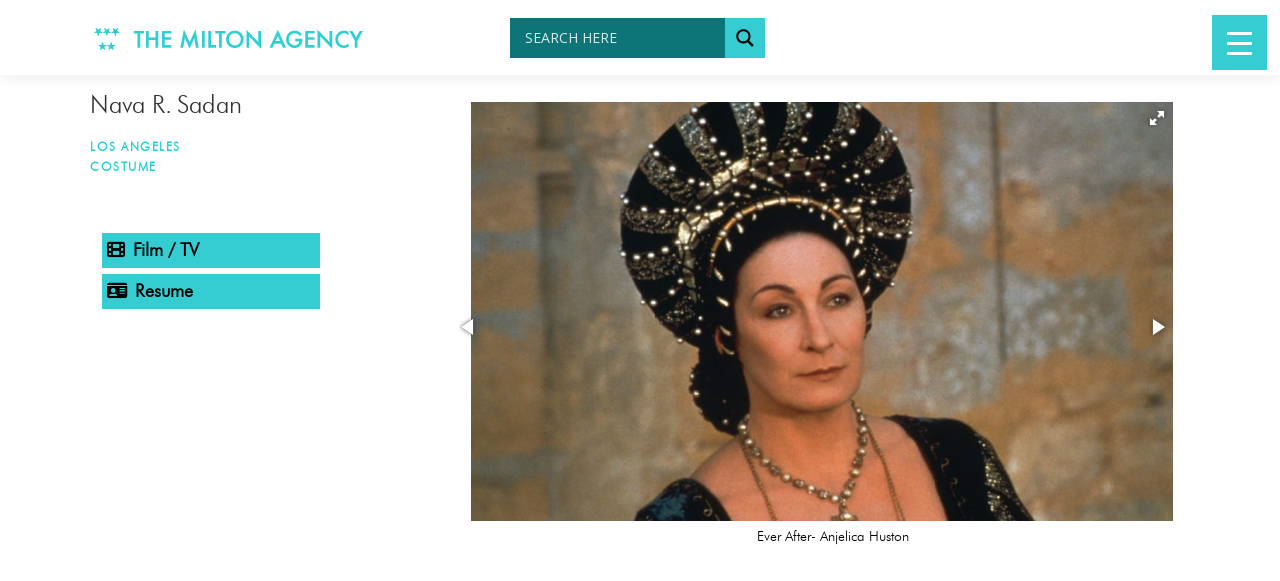

--- FILE ---
content_type: text/html; charset=UTF-8
request_url: https://us.miltonagency.com/nava-r-sadan/
body_size: 124088
content:
<!DOCTYPE html>
<html lang="en-GB">
<head>
<meta charset="UTF-8">
<meta name="viewport" content="width=device-width, initial-scale=1">
<link rel="profile" href="https://gmpg.org/xfn/11">
<link rel="pingback" href="https://us.miltonagency.com/xmlrpc.php">
<title>Nava R. Sadan &#8211; The Milton Agency</title>
<meta name='robots' content='max-image-preview:large' />
<link rel='dns-prefetch' href='//fonts.googleapis.com' />
<link rel='dns-prefetch' href='//use.fontawesome.com' />
<link rel="alternate" type="application/rss+xml" title="The Milton Agency &raquo; Feed" href="https://us.miltonagency.com/feed/" />
<link rel="alternate" type="application/rss+xml" title="The Milton Agency &raquo; Comments Feed" href="https://us.miltonagency.com/comments/feed/" />
<link rel="alternate" type="application/rss+xml" title="The Milton Agency &raquo; Nava R. Sadan Comments Feed" href="https://us.miltonagency.com/nava-r-sadan/feed/" />
<script type="text/javascript">
window._wpemojiSettings = {"baseUrl":"https:\/\/s.w.org\/images\/core\/emoji\/14.0.0\/72x72\/","ext":".png","svgUrl":"https:\/\/s.w.org\/images\/core\/emoji\/14.0.0\/svg\/","svgExt":".svg","source":{"concatemoji":"https:\/\/us.miltonagency.com\/wp-includes\/js\/wp-emoji-release.min.js?ver=6.2.8"}};
/*! This file is auto-generated */
!function(e,a,t){var n,r,o,i=a.createElement("canvas"),p=i.getContext&&i.getContext("2d");function s(e,t){p.clearRect(0,0,i.width,i.height),p.fillText(e,0,0);e=i.toDataURL();return p.clearRect(0,0,i.width,i.height),p.fillText(t,0,0),e===i.toDataURL()}function c(e){var t=a.createElement("script");t.src=e,t.defer=t.type="text/javascript",a.getElementsByTagName("head")[0].appendChild(t)}for(o=Array("flag","emoji"),t.supports={everything:!0,everythingExceptFlag:!0},r=0;r<o.length;r++)t.supports[o[r]]=function(e){if(p&&p.fillText)switch(p.textBaseline="top",p.font="600 32px Arial",e){case"flag":return s("\ud83c\udff3\ufe0f\u200d\u26a7\ufe0f","\ud83c\udff3\ufe0f\u200b\u26a7\ufe0f")?!1:!s("\ud83c\uddfa\ud83c\uddf3","\ud83c\uddfa\u200b\ud83c\uddf3")&&!s("\ud83c\udff4\udb40\udc67\udb40\udc62\udb40\udc65\udb40\udc6e\udb40\udc67\udb40\udc7f","\ud83c\udff4\u200b\udb40\udc67\u200b\udb40\udc62\u200b\udb40\udc65\u200b\udb40\udc6e\u200b\udb40\udc67\u200b\udb40\udc7f");case"emoji":return!s("\ud83e\udef1\ud83c\udffb\u200d\ud83e\udef2\ud83c\udfff","\ud83e\udef1\ud83c\udffb\u200b\ud83e\udef2\ud83c\udfff")}return!1}(o[r]),t.supports.everything=t.supports.everything&&t.supports[o[r]],"flag"!==o[r]&&(t.supports.everythingExceptFlag=t.supports.everythingExceptFlag&&t.supports[o[r]]);t.supports.everythingExceptFlag=t.supports.everythingExceptFlag&&!t.supports.flag,t.DOMReady=!1,t.readyCallback=function(){t.DOMReady=!0},t.supports.everything||(n=function(){t.readyCallback()},a.addEventListener?(a.addEventListener("DOMContentLoaded",n,!1),e.addEventListener("load",n,!1)):(e.attachEvent("onload",n),a.attachEvent("onreadystatechange",function(){"complete"===a.readyState&&t.readyCallback()})),(e=t.source||{}).concatemoji?c(e.concatemoji):e.wpemoji&&e.twemoji&&(c(e.twemoji),c(e.wpemoji)))}(window,document,window._wpemojiSettings);
</script>
<style type="text/css">
img.wp-smiley,
img.emoji {
	display: inline !important;
	border: none !important;
	box-shadow: none !important;
	height: 1em !important;
	width: 1em !important;
	margin: 0 0.07em !important;
	vertical-align: -0.1em !important;
	background: none !important;
	padding: 0 !important;
}
</style>
	<link rel='stylesheet' id='wp-block-library-css' href='https://us.miltonagency.com/wp-includes/css/dist/block-library/style.min.css?ver=6.2.8' type='text/css' media='all' />
<link rel='stylesheet' id='wp-components-css' href='https://us.miltonagency.com/wp-includes/css/dist/components/style.min.css?ver=6.2.8' type='text/css' media='all' />
<link rel='stylesheet' id='wp-block-editor-css' href='https://us.miltonagency.com/wp-includes/css/dist/block-editor/style.min.css?ver=6.2.8' type='text/css' media='all' />
<link rel='stylesheet' id='wp-nux-css' href='https://us.miltonagency.com/wp-includes/css/dist/nux/style.min.css?ver=6.2.8' type='text/css' media='all' />
<link rel='stylesheet' id='wp-reusable-blocks-css' href='https://us.miltonagency.com/wp-includes/css/dist/reusable-blocks/style.min.css?ver=6.2.8' type='text/css' media='all' />
<link rel='stylesheet' id='wp-editor-css' href='https://us.miltonagency.com/wp-includes/css/dist/editor/style.min.css?ver=6.2.8' type='text/css' media='all' />
<link rel='stylesheet' id='blocks-twoj-slideshow-style-css-css' href='https://us.miltonagency.com/wp-content/plugins/2j-slideshow/inc/addons/block/dist/blocks.style.build.css?ver=1.3.53' type='text/css' media='all' />
<link rel='stylesheet' id='classic-theme-styles-css' href='https://us.miltonagency.com/wp-includes/css/classic-themes.min.css?ver=6.2.8' type='text/css' media='all' />
<style id='global-styles-inline-css' type='text/css'>
body{--wp--preset--color--black: #000000;--wp--preset--color--cyan-bluish-gray: #abb8c3;--wp--preset--color--white: #ffffff;--wp--preset--color--pale-pink: #f78da7;--wp--preset--color--vivid-red: #cf2e2e;--wp--preset--color--luminous-vivid-orange: #ff6900;--wp--preset--color--luminous-vivid-amber: #fcb900;--wp--preset--color--light-green-cyan: #7bdcb5;--wp--preset--color--vivid-green-cyan: #00d084;--wp--preset--color--pale-cyan-blue: #8ed1fc;--wp--preset--color--vivid-cyan-blue: #0693e3;--wp--preset--color--vivid-purple: #9b51e0;--wp--preset--gradient--vivid-cyan-blue-to-vivid-purple: linear-gradient(135deg,rgba(6,147,227,1) 0%,rgb(155,81,224) 100%);--wp--preset--gradient--light-green-cyan-to-vivid-green-cyan: linear-gradient(135deg,rgb(122,220,180) 0%,rgb(0,208,130) 100%);--wp--preset--gradient--luminous-vivid-amber-to-luminous-vivid-orange: linear-gradient(135deg,rgba(252,185,0,1) 0%,rgba(255,105,0,1) 100%);--wp--preset--gradient--luminous-vivid-orange-to-vivid-red: linear-gradient(135deg,rgba(255,105,0,1) 0%,rgb(207,46,46) 100%);--wp--preset--gradient--very-light-gray-to-cyan-bluish-gray: linear-gradient(135deg,rgb(238,238,238) 0%,rgb(169,184,195) 100%);--wp--preset--gradient--cool-to-warm-spectrum: linear-gradient(135deg,rgb(74,234,220) 0%,rgb(151,120,209) 20%,rgb(207,42,186) 40%,rgb(238,44,130) 60%,rgb(251,105,98) 80%,rgb(254,248,76) 100%);--wp--preset--gradient--blush-light-purple: linear-gradient(135deg,rgb(255,206,236) 0%,rgb(152,150,240) 100%);--wp--preset--gradient--blush-bordeaux: linear-gradient(135deg,rgb(254,205,165) 0%,rgb(254,45,45) 50%,rgb(107,0,62) 100%);--wp--preset--gradient--luminous-dusk: linear-gradient(135deg,rgb(255,203,112) 0%,rgb(199,81,192) 50%,rgb(65,88,208) 100%);--wp--preset--gradient--pale-ocean: linear-gradient(135deg,rgb(255,245,203) 0%,rgb(182,227,212) 50%,rgb(51,167,181) 100%);--wp--preset--gradient--electric-grass: linear-gradient(135deg,rgb(202,248,128) 0%,rgb(113,206,126) 100%);--wp--preset--gradient--midnight: linear-gradient(135deg,rgb(2,3,129) 0%,rgb(40,116,252) 100%);--wp--preset--duotone--dark-grayscale: url('#wp-duotone-dark-grayscale');--wp--preset--duotone--grayscale: url('#wp-duotone-grayscale');--wp--preset--duotone--purple-yellow: url('#wp-duotone-purple-yellow');--wp--preset--duotone--blue-red: url('#wp-duotone-blue-red');--wp--preset--duotone--midnight: url('#wp-duotone-midnight');--wp--preset--duotone--magenta-yellow: url('#wp-duotone-magenta-yellow');--wp--preset--duotone--purple-green: url('#wp-duotone-purple-green');--wp--preset--duotone--blue-orange: url('#wp-duotone-blue-orange');--wp--preset--font-size--small: 13px;--wp--preset--font-size--medium: 20px;--wp--preset--font-size--large: 36px;--wp--preset--font-size--x-large: 42px;--wp--preset--spacing--20: 0.44rem;--wp--preset--spacing--30: 0.67rem;--wp--preset--spacing--40: 1rem;--wp--preset--spacing--50: 1.5rem;--wp--preset--spacing--60: 2.25rem;--wp--preset--spacing--70: 3.38rem;--wp--preset--spacing--80: 5.06rem;--wp--preset--shadow--natural: 6px 6px 9px rgba(0, 0, 0, 0.2);--wp--preset--shadow--deep: 12px 12px 50px rgba(0, 0, 0, 0.4);--wp--preset--shadow--sharp: 6px 6px 0px rgba(0, 0, 0, 0.2);--wp--preset--shadow--outlined: 6px 6px 0px -3px rgba(255, 255, 255, 1), 6px 6px rgba(0, 0, 0, 1);--wp--preset--shadow--crisp: 6px 6px 0px rgba(0, 0, 0, 1);}:where(.is-layout-flex){gap: 0.5em;}body .is-layout-flow > .alignleft{float: left;margin-inline-start: 0;margin-inline-end: 2em;}body .is-layout-flow > .alignright{float: right;margin-inline-start: 2em;margin-inline-end: 0;}body .is-layout-flow > .aligncenter{margin-left: auto !important;margin-right: auto !important;}body .is-layout-constrained > .alignleft{float: left;margin-inline-start: 0;margin-inline-end: 2em;}body .is-layout-constrained > .alignright{float: right;margin-inline-start: 2em;margin-inline-end: 0;}body .is-layout-constrained > .aligncenter{margin-left: auto !important;margin-right: auto !important;}body .is-layout-constrained > :where(:not(.alignleft):not(.alignright):not(.alignfull)){max-width: var(--wp--style--global--content-size);margin-left: auto !important;margin-right: auto !important;}body .is-layout-constrained > .alignwide{max-width: var(--wp--style--global--wide-size);}body .is-layout-flex{display: flex;}body .is-layout-flex{flex-wrap: wrap;align-items: center;}body .is-layout-flex > *{margin: 0;}:where(.wp-block-columns.is-layout-flex){gap: 2em;}.has-black-color{color: var(--wp--preset--color--black) !important;}.has-cyan-bluish-gray-color{color: var(--wp--preset--color--cyan-bluish-gray) !important;}.has-white-color{color: var(--wp--preset--color--white) !important;}.has-pale-pink-color{color: var(--wp--preset--color--pale-pink) !important;}.has-vivid-red-color{color: var(--wp--preset--color--vivid-red) !important;}.has-luminous-vivid-orange-color{color: var(--wp--preset--color--luminous-vivid-orange) !important;}.has-luminous-vivid-amber-color{color: var(--wp--preset--color--luminous-vivid-amber) !important;}.has-light-green-cyan-color{color: var(--wp--preset--color--light-green-cyan) !important;}.has-vivid-green-cyan-color{color: var(--wp--preset--color--vivid-green-cyan) !important;}.has-pale-cyan-blue-color{color: var(--wp--preset--color--pale-cyan-blue) !important;}.has-vivid-cyan-blue-color{color: var(--wp--preset--color--vivid-cyan-blue) !important;}.has-vivid-purple-color{color: var(--wp--preset--color--vivid-purple) !important;}.has-black-background-color{background-color: var(--wp--preset--color--black) !important;}.has-cyan-bluish-gray-background-color{background-color: var(--wp--preset--color--cyan-bluish-gray) !important;}.has-white-background-color{background-color: var(--wp--preset--color--white) !important;}.has-pale-pink-background-color{background-color: var(--wp--preset--color--pale-pink) !important;}.has-vivid-red-background-color{background-color: var(--wp--preset--color--vivid-red) !important;}.has-luminous-vivid-orange-background-color{background-color: var(--wp--preset--color--luminous-vivid-orange) !important;}.has-luminous-vivid-amber-background-color{background-color: var(--wp--preset--color--luminous-vivid-amber) !important;}.has-light-green-cyan-background-color{background-color: var(--wp--preset--color--light-green-cyan) !important;}.has-vivid-green-cyan-background-color{background-color: var(--wp--preset--color--vivid-green-cyan) !important;}.has-pale-cyan-blue-background-color{background-color: var(--wp--preset--color--pale-cyan-blue) !important;}.has-vivid-cyan-blue-background-color{background-color: var(--wp--preset--color--vivid-cyan-blue) !important;}.has-vivid-purple-background-color{background-color: var(--wp--preset--color--vivid-purple) !important;}.has-black-border-color{border-color: var(--wp--preset--color--black) !important;}.has-cyan-bluish-gray-border-color{border-color: var(--wp--preset--color--cyan-bluish-gray) !important;}.has-white-border-color{border-color: var(--wp--preset--color--white) !important;}.has-pale-pink-border-color{border-color: var(--wp--preset--color--pale-pink) !important;}.has-vivid-red-border-color{border-color: var(--wp--preset--color--vivid-red) !important;}.has-luminous-vivid-orange-border-color{border-color: var(--wp--preset--color--luminous-vivid-orange) !important;}.has-luminous-vivid-amber-border-color{border-color: var(--wp--preset--color--luminous-vivid-amber) !important;}.has-light-green-cyan-border-color{border-color: var(--wp--preset--color--light-green-cyan) !important;}.has-vivid-green-cyan-border-color{border-color: var(--wp--preset--color--vivid-green-cyan) !important;}.has-pale-cyan-blue-border-color{border-color: var(--wp--preset--color--pale-cyan-blue) !important;}.has-vivid-cyan-blue-border-color{border-color: var(--wp--preset--color--vivid-cyan-blue) !important;}.has-vivid-purple-border-color{border-color: var(--wp--preset--color--vivid-purple) !important;}.has-vivid-cyan-blue-to-vivid-purple-gradient-background{background: var(--wp--preset--gradient--vivid-cyan-blue-to-vivid-purple) !important;}.has-light-green-cyan-to-vivid-green-cyan-gradient-background{background: var(--wp--preset--gradient--light-green-cyan-to-vivid-green-cyan) !important;}.has-luminous-vivid-amber-to-luminous-vivid-orange-gradient-background{background: var(--wp--preset--gradient--luminous-vivid-amber-to-luminous-vivid-orange) !important;}.has-luminous-vivid-orange-to-vivid-red-gradient-background{background: var(--wp--preset--gradient--luminous-vivid-orange-to-vivid-red) !important;}.has-very-light-gray-to-cyan-bluish-gray-gradient-background{background: var(--wp--preset--gradient--very-light-gray-to-cyan-bluish-gray) !important;}.has-cool-to-warm-spectrum-gradient-background{background: var(--wp--preset--gradient--cool-to-warm-spectrum) !important;}.has-blush-light-purple-gradient-background{background: var(--wp--preset--gradient--blush-light-purple) !important;}.has-blush-bordeaux-gradient-background{background: var(--wp--preset--gradient--blush-bordeaux) !important;}.has-luminous-dusk-gradient-background{background: var(--wp--preset--gradient--luminous-dusk) !important;}.has-pale-ocean-gradient-background{background: var(--wp--preset--gradient--pale-ocean) !important;}.has-electric-grass-gradient-background{background: var(--wp--preset--gradient--electric-grass) !important;}.has-midnight-gradient-background{background: var(--wp--preset--gradient--midnight) !important;}.has-small-font-size{font-size: var(--wp--preset--font-size--small) !important;}.has-medium-font-size{font-size: var(--wp--preset--font-size--medium) !important;}.has-large-font-size{font-size: var(--wp--preset--font-size--large) !important;}.has-x-large-font-size{font-size: var(--wp--preset--font-size--x-large) !important;}
.wp-block-navigation a:where(:not(.wp-element-button)){color: inherit;}
:where(.wp-block-columns.is-layout-flex){gap: 2em;}
.wp-block-pullquote{font-size: 1.5em;line-height: 1.6;}
</style>
<link rel='stylesheet' id='contact-form-7-css' href='https://us.miltonagency.com/wp-content/plugins/contact-form-7/includes/css/styles.css?ver=5.7.7' type='text/css' media='all' />
<link rel='stylesheet' id='menu-image-css' href='https://us.miltonagency.com/wp-content/plugins/menu-image/includes/css/menu-image.css?ver=3.10' type='text/css' media='all' />
<link rel='stylesheet' id='dashicons-css' href='https://us.miltonagency.com/wp-includes/css/dashicons.min.css?ver=6.2.8' type='text/css' media='all' />
<style id='responsive-menu-inline-css' type='text/css'>
/** This file is major component of this plugin so please don't try to edit here. */
#rmp_menu_trigger-10132 {
  width: 55px;
  height: 55px;
  position: fixed;
  top: 15px;
  border-radius: 0px;
  display: none;
  text-decoration: none;
  right: 5%;
  background: #36cdd2;
  transition: transform 0.5s, background-color 0.5s;
}
#rmp_menu_trigger-10132:hover, #rmp_menu_trigger-10132:focus {
  background: #36cdd2;
  text-decoration: unset;
}
#rmp_menu_trigger-10132.is-active {
  background: #36cdd2;
}
#rmp_menu_trigger-10132 .rmp-trigger-box {
  width: 25px;
  color: #ffffff;
}
#rmp_menu_trigger-10132 .rmp-trigger-icon-active, #rmp_menu_trigger-10132 .rmp-trigger-text-open {
  display: none;
}
#rmp_menu_trigger-10132.is-active .rmp-trigger-icon-active, #rmp_menu_trigger-10132.is-active .rmp-trigger-text-open {
  display: inline;
}
#rmp_menu_trigger-10132.is-active .rmp-trigger-icon-inactive, #rmp_menu_trigger-10132.is-active .rmp-trigger-text {
  display: none;
}
#rmp_menu_trigger-10132 .rmp-trigger-label {
  color: #ffffff;
  pointer-events: none;
  line-height: 13px;
  font-family: inherit;
  font-size: 14px;
  display: inline;
  text-transform: inherit;
}
#rmp_menu_trigger-10132 .rmp-trigger-label.rmp-trigger-label-top {
  display: block;
  margin-bottom: 12px;
}
#rmp_menu_trigger-10132 .rmp-trigger-label.rmp-trigger-label-bottom {
  display: block;
  margin-top: 12px;
}
#rmp_menu_trigger-10132 .responsive-menu-pro-inner {
  display: block;
}
#rmp_menu_trigger-10132 .responsive-menu-pro-inner, #rmp_menu_trigger-10132 .responsive-menu-pro-inner::before, #rmp_menu_trigger-10132 .responsive-menu-pro-inner::after {
  width: 25px;
  height: 3px;
  background-color: #ffffff;
  border-radius: 4px;
  position: absolute;
}
#rmp_menu_trigger-10132.is-active .responsive-menu-pro-inner, #rmp_menu_trigger-10132.is-active .responsive-menu-pro-inner::before, #rmp_menu_trigger-10132.is-active .responsive-menu-pro-inner::after {
  background-color: #ffffff;
}
#rmp_menu_trigger-10132:hover .responsive-menu-pro-inner, #rmp_menu_trigger-10132:hover .responsive-menu-pro-inner::before, #rmp_menu_trigger-10132:hover .responsive-menu-pro-inner::after {
  background-color: #ffffff;
}
/* Hamburger menu styling */
@media screen and (max-width: 80000px) {
  /** Menu Title Style */
  /** Menu Additional Content Style */
  #avia-menu {
    display: none !important;
  }
  #rmp_menu_trigger-10132 {
    display: block;
  }
  #rmp-container-10132 {
    position: fixed;
    top: 0;
    margin: 0;
    transition: transform 0.5s;
    overflow: auto;
    display: block;
    width: 25%;
    min-width: 250px;
    background-color: #212121;
    background-image: url("");
    height: 100%;
    right: 0;
    padding-top: 0px;
    padding-left: 0px;
    padding-bottom: 0px;
    padding-right: 0px;
  }
  #rmp-menu-wrap-10132 {
    padding-top: 0px;
    padding-left: 0px;
    padding-bottom: 0px;
    padding-right: 0px;
    background-color: #212121;
  }
  #rmp-menu-wrap-10132 .rmp-menu, #rmp-menu-wrap-10132 .rmp-submenu {
    width: 100%;
    box-sizing: border-box;
    margin: 0;
    padding: 0;
  }
  #rmp-menu-wrap-10132 .rmp-submenu-depth-1 .rmp-menu-item-link {
    padding-left: 10%;
  }
  #rmp-menu-wrap-10132 .rmp-submenu-depth-2 .rmp-menu-item-link {
    padding-left: 15%;
  }
  #rmp-menu-wrap-10132 .rmp-submenu-depth-3 .rmp-menu-item-link {
    padding-left: 20%;
  }
  #rmp-menu-wrap-10132 .rmp-submenu-depth-4 .rmp-menu-item-link {
    padding-left: 25%;
  }
  #rmp-menu-wrap-10132 .rmp-submenu.rmp-submenu-open {
    display: block;
  }
  #rmp-menu-wrap-10132 .rmp-menu-item {
    width: 100%;
    list-style: none;
    margin: 0;
  }
  #rmp-menu-wrap-10132 .rmp-menu-item-link {
    height: 40px;
    line-height: 40px;
    font-size: 13px;
    border-bottom: 1px solid #212121;
    font-family: inherit;
    color: #ffffff;
    text-align: left;
    background-color: #212121;
    font-weight: normal;
    letter-spacing: 0px;
    display: block;
    box-sizing: border-box;
    width: 100%;
    text-decoration: none;
    position: relative;
    overflow: hidden;
    transition: background-color 0.5s, border-color 0.5s, 0.5s;
    padding: 0 5%;
    padding-right: 50px;
  }
  #rmp-menu-wrap-10132 .rmp-menu-item-link:after, #rmp-menu-wrap-10132 .rmp-menu-item-link:before {
    display: none;
  }
  #rmp-menu-wrap-10132 .rmp-menu-item-link:hover {
    color: #ffffff;
    border-color: #212121;
    background-color: #3f3f3f;
  }
  #rmp-menu-wrap-10132 .rmp-menu-item-link:focus {
    outline: none;
    border-color: unset;
    box-shadow: unset;
  }
  #rmp-menu-wrap-10132 .rmp-menu-item-link .rmp-font-icon {
    height: 40px;
    line-height: 40px;
    margin-right: 10px;
    font-size: 13px;
  }
  #rmp-menu-wrap-10132 .rmp-menu-current-item .rmp-menu-item-link {
    color: #ffffff;
    border-color: #212121;
    background-color: #212121;
  }
  #rmp-menu-wrap-10132 .rmp-menu-current-item .rmp-menu-item-link:hover {
    color: #ffffff;
    border-color: #3f3f3f;
    background-color: #3f3f3f;
  }
  #rmp-menu-wrap-10132 .rmp-menu-subarrow {
    position: absolute;
    top: 0;
    bottom: 0;
    text-align: center;
    overflow: hidden;
    background-size: cover;
    overflow: hidden;
    right: 0;
    border-left-style: solid;
    border-left-color: #212121;
    border-left-width: 1px;
    height: 39px;
    width: 40px;
    color: #ffffff;
    background-color: #212121;
  }
  #rmp-menu-wrap-10132 .rmp-menu-subarrow:hover {
    color: #ffffff;
    border-color: #3f3f3f;
    background-color: #3f3f3f;
  }
  #rmp-menu-wrap-10132 .rmp-menu-subarrow .rmp-font-icon {
    margin-right: unset;
  }
  #rmp-menu-wrap-10132 .rmp-menu-subarrow * {
    vertical-align: middle;
    line-height: 39px;
  }
  #rmp-menu-wrap-10132 .rmp-menu-subarrow-active {
    display: block;
    background-size: cover;
    color: #ffffff;
    border-color: #212121;
    background-color: #212121;
  }
  #rmp-menu-wrap-10132 .rmp-menu-subarrow-active:hover {
    color: #ffffff;
    border-color: #3f3f3f;
    background-color: #3f3f3f;
  }
  #rmp-menu-wrap-10132 .rmp-submenu {
    display: none;
  }
  #rmp-menu-wrap-10132 .rmp-submenu .rmp-menu-item-link {
    height: 40px;
    line-height: 40px;
    letter-spacing: 0px;
    font-size: 13px;
    border-bottom: 1px solid #212121;
    font-family: inherit;
    font-weight: normal;
    color: #ffffff;
    text-align: left;
    background-color: #212121;
  }
  #rmp-menu-wrap-10132 .rmp-submenu .rmp-menu-item-link:hover {
    color: #ffffff;
    border-color: #212121;
    background-color: #3f3f3f;
  }
  #rmp-menu-wrap-10132 .rmp-submenu .rmp-menu-current-item .rmp-menu-item-link {
    color: #ffffff;
    border-color: #212121;
    background-color: #212121;
  }
  #rmp-menu-wrap-10132 .rmp-submenu .rmp-menu-current-item .rmp-menu-item-link:hover {
    color: #ffffff;
    border-color: #3f3f3f;
    background-color: #3f3f3f;
  }
  #rmp-menu-wrap-10132 .rmp-submenu .rmp-menu-subarrow {
    right: 0;
    border-right: unset;
    border-left-style: solid;
    border-left-color: #1d4354;
    border-left-width: 0px;
    height: 39px;
    line-height: 39px;
    width: 40px;
    color: #fff;
    background-color: inherit;
  }
  #rmp-menu-wrap-10132 .rmp-submenu .rmp-menu-subarrow:hover {
    color: #fff;
    border-color: #3f3f3f;
    background-color: inherit;
  }
  #rmp-menu-wrap-10132 .rmp-submenu .rmp-menu-subarrow-active {
    color: #fff;
    border-color: #1d4354;
    background-color: inherit;
  }
  #rmp-menu-wrap-10132 .rmp-submenu .rmp-menu-subarrow-active:hover {
    color: #fff;
    border-color: #3f3f3f;
    background-color: inherit;
  }
  #rmp-menu-wrap-10132 .rmp-menu-item-description {
    margin: 0;
    padding: 5px 5%;
    opacity: 0.8;
    color: #ffffff;
  }
  #rmp-search-box-10132 {
    display: block;
    padding-top: 0px;
    padding-left: 5%;
    padding-bottom: 0px;
    padding-right: 5%;
  }
  #rmp-search-box-10132 .rmp-search-form {
    margin: 0;
  }
  #rmp-search-box-10132 .rmp-search-box {
    background: #ffffff;
    border: 1px solid #dadada;
    color: #333333;
    width: 100%;
    padding: 0 5%;
    border-radius: 30px;
    height: 45px;
    -webkit-appearance: none;
  }
  #rmp-search-box-10132 .rmp-search-box::placeholder {
    color: #c7c7cd;
  }
  #rmp-search-box-10132 .rmp-search-box:focus {
    background-color: #ffffff;
    outline: 2px solid #dadada;
    color: #333333;
  }
  #rmp-menu-title-10132 {
    background-color: #212121;
    color: #ffffff;
    text-align: left;
    font-size: 15px;
    padding-top: 10%;
    padding-left: 5%;
    padding-bottom: 0%;
    padding-right: 5%;
    font-weight: 400;
    transition: background-color 0.5s, border-color 0.5s, color 0.5s;
  }
  #rmp-menu-title-10132:hover {
    background-color: #212121;
    color: #ffffff;
  }
  #rmp-menu-title-10132 > a {
    color: #ffffff;
    width: 100%;
    background-color: unset;
    text-decoration: none;
  }
  #rmp-menu-title-10132 > a:hover {
    color: #ffffff;
  }
  #rmp-menu-title-10132 .rmp-font-icon {
    font-size: 15px;
  }
  #rmp-menu-title-10132 .rmp-menu-title-image {
    width: 100%;
  }
  #rmp-menu-additional-content-10132 {
    padding-top: 0px;
    padding-left: 5%;
    padding-bottom: 0px;
    padding-right: 5%;
    color: #ffffff;
    text-align: center;
    font-size: 16px;
  }
}
/**
This file contents common styling of menus.
*/
.rmp-container {
  display: none;
  visibility: visible;
  padding: 0px 0px 0px 0px;
  z-index: 99998;
  transition: all 0.3s;
  /** Scrolling bar in menu setting box **/
}
.rmp-container.rmp-fade-top, .rmp-container.rmp-fade-left, .rmp-container.rmp-fade-right, .rmp-container.rmp-fade-bottom {
  display: none;
}
.rmp-container.rmp-slide-left, .rmp-container.rmp-push-left {
  transform: translateX(-100%);
  -ms-transform: translateX(-100%);
  -webkit-transform: translateX(-100%);
  -moz-transform: translateX(-100%);
}
.rmp-container.rmp-slide-left.rmp-menu-open, .rmp-container.rmp-push-left.rmp-menu-open {
  transform: translateX(0);
  -ms-transform: translateX(0);
  -webkit-transform: translateX(0);
  -moz-transform: translateX(0);
}
.rmp-container.rmp-slide-right, .rmp-container.rmp-push-right {
  transform: translateX(100%);
  -ms-transform: translateX(100%);
  -webkit-transform: translateX(100%);
  -moz-transform: translateX(100%);
}
.rmp-container.rmp-slide-right.rmp-menu-open, .rmp-container.rmp-push-right.rmp-menu-open {
  transform: translateX(0);
  -ms-transform: translateX(0);
  -webkit-transform: translateX(0);
  -moz-transform: translateX(0);
}
.rmp-container.rmp-slide-top, .rmp-container.rmp-push-top {
  transform: translateY(-100%);
  -ms-transform: translateY(-100%);
  -webkit-transform: translateY(-100%);
  -moz-transform: translateY(-100%);
}
.rmp-container.rmp-slide-top.rmp-menu-open, .rmp-container.rmp-push-top.rmp-menu-open {
  transform: translateY(0);
  -ms-transform: translateY(0);
  -webkit-transform: translateY(0);
  -moz-transform: translateY(0);
}
.rmp-container.rmp-slide-bottom, .rmp-container.rmp-push-bottom {
  transform: translateY(100%);
  -ms-transform: translateY(100%);
  -webkit-transform: translateY(100%);
  -moz-transform: translateY(100%);
}
.rmp-container.rmp-slide-bottom.rmp-menu-open, .rmp-container.rmp-push-bottom.rmp-menu-open {
  transform: translateX(0);
  -ms-transform: translateX(0);
  -webkit-transform: translateX(0);
  -moz-transform: translateX(0);
}
.rmp-container::-webkit-scrollbar {
  width: 0px;
}
.rmp-container ::-webkit-scrollbar-track {
  box-shadow: inset 0 0 5px transparent;
}
.rmp-container ::-webkit-scrollbar-thumb {
  background: transparent;
}
.rmp-container ::-webkit-scrollbar-thumb:hover {
  background: transparent;
}
.rmp-container .rmp-menu-wrap .rmp-menu {
  transition: none;
  border-radius: 0;
  box-shadow: none;
  background: none;
  border: 0;
  bottom: auto;
  box-sizing: border-box;
  clip: auto;
  color: #666;
  display: block;
  float: none;
  font-family: inherit;
  font-size: 14px;
  height: auto;
  left: auto;
  line-height: 1.7;
  list-style-type: none;
  margin: 0;
  min-height: auto;
  max-height: none;
  opacity: 1;
  outline: none;
  overflow: visible;
  padding: 0;
  position: relative;
  pointer-events: auto;
  right: auto;
  text-align: left;
  text-decoration: none;
  text-indent: 0;
  text-transform: none;
  transform: none;
  top: auto;
  visibility: inherit;
  width: auto;
  word-wrap: break-word;
  white-space: normal;
}
.rmp-container .rmp-menu-additional-content {
  display: block;
  word-break: break-word;
}
.rmp-container .rmp-menu-title {
  display: flex;
  flex-direction: column;
}
.rmp-container .rmp-menu-title .rmp-menu-title-image {
  max-width: 100%;
  margin-bottom: 15px;
  display: block;
  margin: auto;
  margin-bottom: 15px;
}
button.rmp_menu_trigger {
  z-index: 999999;
  overflow: hidden;
  outline: none;
  border: 0;
  display: none;
  margin: 0;
  transition: transform 0.5s, background-color 0.5s;
  padding: 0;
}
button.rmp_menu_trigger .responsive-menu-pro-inner::before, button.rmp_menu_trigger .responsive-menu-pro-inner::after {
  content: "";
  display: block;
}
button.rmp_menu_trigger .responsive-menu-pro-inner::before {
  top: 10px;
}
button.rmp_menu_trigger .responsive-menu-pro-inner::after {
  bottom: 10px;
}
button.rmp_menu_trigger .rmp-trigger-box {
  width: 40px;
  display: inline-block;
  position: relative;
  pointer-events: none;
  vertical-align: super;
}
.admin-bar .rmp-container, .admin-bar .rmp_menu_trigger {
  margin-top: 32px !important;
}
@media screen and (max-width: 782px) {
  .admin-bar .rmp-container, .admin-bar .rmp_menu_trigger {
    margin-top: 46px !important;
  }
}
/*  Menu Trigger Boring Animation */
.rmp-menu-trigger-boring .responsive-menu-pro-inner {
  transition-property: none;
}
.rmp-menu-trigger-boring .responsive-menu-pro-inner::after, .rmp-menu-trigger-boring .responsive-menu-pro-inner::before {
  transition-property: none;
}
.rmp-menu-trigger-boring.is-active .responsive-menu-pro-inner {
  transform: rotate(45deg);
}
.rmp-menu-trigger-boring.is-active .responsive-menu-pro-inner:before {
  top: 0;
  opacity: 0;
}
.rmp-menu-trigger-boring.is-active .responsive-menu-pro-inner:after {
  bottom: 0;
  transform: rotate(-90deg);
}

</style>
<link rel='stylesheet' id='rt-tpg-css-css' href='https://us.miltonagency.com/wp-content/plugins/the-post-grid/assets/css/thepostgrid.css?ver=2.2.63' type='text/css' media='all' />
<link rel='stylesheet' id='search-filter-plugin-styles-css' href='https://us.miltonagency.com/wp-content/plugins/search-filter-pro/public/assets/css/search-filter.min.css?ver=2.4.6' type='text/css' media='all' />
<link rel='stylesheet' id='onepress-animate-css' href='https://us.miltonagency.com/wp-content/themes/onepress/assets/css/animate.min.css?ver=2.0.9' type='text/css' media='all' />
<link rel='stylesheet' id='onepress-fa-css' href='https://us.miltonagency.com/wp-content/themes/onepress/assets/css/font-awesome.min.css?ver=4.7.0' type='text/css' media='all' />
<link rel='stylesheet' id='onepress-bootstrap-css' href='https://us.miltonagency.com/wp-content/themes/onepress/assets/css/bootstrap.min.css?ver=2.0.9' type='text/css' media='all' />
<link rel='stylesheet' id='onepress-style-css' href='https://us.miltonagency.com/wp-content/themes/onepress/style.css?ver=6.2.8' type='text/css' media='all' />
<style id='onepress-style-inline-css' type='text/css'>
#main .video-section section.hero-slideshow-wrapper{background:transparent}.hero-slideshow-wrapper:after{position:absolute;top:0px;left:0px;width:100%;height:100%;background-color:rgba(0,0,0,0.17);display:block;content:""}.body-desktop .parallax-hero .hero-slideshow-wrapper:after{display:none!important}#parallax-hero>.parallax-bg::before{background-color:rgba(0,0,0,0.17);opacity:1}.body-desktop .parallax-hero .hero-slideshow-wrapper:after{display:none!important}a,.screen-reader-text:hover,.screen-reader-text:active,.screen-reader-text:focus,.header-social a,.onepress-menu a:hover,.onepress-menu ul li a:hover,.onepress-menu li.onepress-current-item>a,.onepress-menu ul li.current-menu-item>a,.onepress-menu>li a.menu-actived,.onepress-menu.onepress-menu-mobile li.onepress-current-item>a,.site-footer a,.site-footer .footer-social a:hover,.site-footer .btt a:hover,.highlight,#comments .comment .comment-wrapper .comment-meta .comment-time:hover,#comments .comment .comment-wrapper .comment-meta .comment-reply-link:hover,#comments .comment .comment-wrapper .comment-meta .comment-edit-link:hover,.btn-theme-primary-outline,.sidebar .widget a:hover,.section-services .service-item .service-image i,.counter_item .counter__number,.team-member .member-thumb .member-profile a:hover,.icon-background-default{color:#1fcfd2}input[type="reset"],input[type="submit"],input[type="submit"],input[type="reset"]:hover,input[type="submit"]:hover,input[type="submit"]:hover .nav-links a:hover,.btn-theme-primary,.btn-theme-primary-outline:hover,.section-testimonials .card-theme-primary,.woocommerce #respond input#submit,.woocommerce a.button,.woocommerce button.button,.woocommerce input.button,.woocommerce button.button.alt,.pirate-forms-submit-button,.pirate-forms-submit-button:hover{background:#1fcfd2}.btn-theme-primary-outline,.btn-theme-primary-outline:hover,.pricing__item:hover,.section-testimonials .card-theme-primary,.entry-content blockquote{border-color:#1fcfd2}#page .site-branding .site-title,#page .site-branding .site-text-logo{color:#1fcfd2}#page .site-branding .site-description{color:#5b5b5b}#footer-widgets{color:#d3d3d3;background-color:#111111}.gallery-carousel .g-item{padding:0px 10px}.gallery-carousel{margin-left:-10px;margin-right:-10px}.gallery-grid .g-item,.gallery-masonry .g-item .inner{padding:10px}.gallery-grid,.gallery-masonry{margin:-10px}
</style>
<link rel='stylesheet' id='onepress-gallery-lightgallery-css' href='https://us.miltonagency.com/wp-content/themes/onepress/assets/css/lightgallery.css?ver=6.2.8' type='text/css' media='all' />
<link rel='stylesheet' id='chld_thm_cfg_child-css' href='https://us.miltonagency.com/wp-content/themes/onepress-child/style.css?ver=2.0.4.1521574012' type='text/css' media='all' />
<link rel='stylesheet' id='onepress-fonts-css' href='https://fonts.googleapis.com/css?family=Raleway%3A400%2C500%2C600%2C700%2C300%2C100%2C800%2C900%7COpen+Sans%3A400%2C300%2C300italic%2C400italic%2C600%2C600italic%2C700%2C700italic&#038;subset=latin%2Clatin-ext&#038;ver=2.0.9' type='text/css' media='all' />
<link rel='stylesheet' id='wpdreams-asl-basic-css' href='https://us.miltonagency.com/wp-content/plugins/ajax-search-lite/css/style.basic.css?ver=4.11.2' type='text/css' media='all' />
<link rel='stylesheet' id='wpdreams-ajaxsearchlite-css' href='https://us.miltonagency.com/wp-content/plugins/ajax-search-lite/css/style-simple-blue.css?ver=4.11.2' type='text/css' media='all' />
<link rel='stylesheet' id='font-awesome-official-css' href='https://use.fontawesome.com/releases/v6.5.1/css/all.css' type='text/css' media='all' integrity="sha384-t1nt8BQoYMLFN5p42tRAtuAAFQaCQODekUVeKKZrEnEyp4H2R0RHFz0KWpmj7i8g" crossorigin="anonymous" />
<link rel='stylesheet' id='font-awesome-official-v4shim-css' href='https://use.fontawesome.com/releases/v6.5.1/css/v4-shims.css' type='text/css' media='all' integrity="sha384-5Jfdy0XO8+vjCRofsSnGmxGSYjLfsjjTOABKxVr8BkfvlaAm14bIJc7Jcjfq/xQI" crossorigin="anonymous" />
<script type='text/javascript' id='jquery-core-js-extra'>
/* <![CDATA[ */
var onepress_js_settings = {"onepress_disable_animation":"","onepress_disable_sticky_header":"","onepress_vertical_align_menu":"","hero_animation":"flipInX","hero_speed":"5000","hero_fade":"750","hero_duration":"5000","hero_disable_preload":"1","is_home":"","gallery_enable":"1","is_rtl":""};
/* ]]> */
</script>
<script type='text/javascript' src='https://us.miltonagency.com/wp-includes/js/jquery/jquery.min.js?ver=3.6.4' id='jquery-core-js'></script>
<script type='text/javascript' src='https://us.miltonagency.com/wp-includes/js/jquery/jquery-migrate.min.js?ver=3.4.0' id='jquery-migrate-js'></script>
<script type='text/javascript' id='rmp_menu_scripts-js-extra'>
/* <![CDATA[ */
var rmp_menu = {"ajaxURL":"https:\/\/us.miltonagency.com\/wp-admin\/admin-ajax.php","wp_nonce":"69622601a5","menu":[{"menu_theme":"Default","theme_type":"default","theme_location_menu":"0","submenu_submenu_arrow_width":"40","submenu_submenu_arrow_width_unit":"px","submenu_submenu_arrow_height":"39","submenu_submenu_arrow_height_unit":"px","submenu_arrow_position":"right","submenu_sub_arrow_background_colour":"","submenu_sub_arrow_background_hover_colour":"","submenu_sub_arrow_background_colour_active":"","submenu_sub_arrow_background_hover_colour_active":"","submenu_sub_arrow_border_width":"","submenu_sub_arrow_border_width_unit":"px","submenu_sub_arrow_border_colour":"#1d4354","submenu_sub_arrow_border_hover_colour":"#3f3f3f","submenu_sub_arrow_border_colour_active":"#1d4354","submenu_sub_arrow_border_hover_colour_active":"#3f3f3f","submenu_sub_arrow_shape_colour":"#fff","submenu_sub_arrow_shape_hover_colour":"#fff","submenu_sub_arrow_shape_colour_active":"#fff","submenu_sub_arrow_shape_hover_colour_active":"#fff","use_header_bar":"off","header_bar_items_order":{"logo":"off","title":"on","additional content":"off","menu":"on","search":"off"},"header_bar_title":"Responsive Menu","header_bar_html_content":"","header_bar_logo":"","header_bar_logo_link":"","header_bar_logo_width":"","header_bar_logo_width_unit":"%","header_bar_logo_height":"","header_bar_logo_height_unit":"px","header_bar_height":"80","header_bar_height_unit":"px","header_bar_padding":{"top":"0px","right":"5%","bottom":"0px","left":"5%"},"header_bar_font":"","header_bar_font_size":"14","header_bar_font_size_unit":"px","header_bar_text_color":"#ffffff","header_bar_background_color":"#1d4354","header_bar_breakpoint":"8000","header_bar_position_type":"fixed","header_bar_adjust_page":"on","header_bar_scroll_enable":"off","header_bar_scroll_background_color":"#36bdf6","mobile_breakpoint":"600","tablet_breakpoint":"80000","transition_speed":"0.5","sub_menu_speed":"0.2","show_menu_on_page_load":"off","menu_disable_scrolling":"off","menu_overlay":"off","menu_overlay_colour":"rgba(0,0,0,0.7)","desktop_menu_width":"","desktop_menu_width_unit":"%","desktop_menu_positioning":"absolute","desktop_menu_side":"left","desktop_menu_to_hide":"","use_current_theme_location":"off","mega_menu":{"225":"off","227":"off","229":"off","228":"off","226":"off"},"desktop_submenu_open_animation":"none","desktop_submenu_open_animation_speed":"100ms","desktop_submenu_open_on_click":"off","desktop_menu_hide_and_show":"off","menu_name":"Default Menu","menu_to_use":"16","different_menu_for_mobile":"off","menu_to_use_in_mobile":"main-menu","use_mobile_menu":"on","use_tablet_menu":"on","use_desktop_menu":"off","menu_display_on":"all-pages","menu_to_hide":"#avia-menu","submenu_descriptions_on":"off","custom_walker":"","menu_background_colour":"#212121","menu_depth":"5","smooth_scroll_on":"off","smooth_scroll_speed":"500","menu_font_icons":{"id":["225"],"icon":[""]},"menu_links_height":"40","menu_links_height_unit":"px","menu_links_line_height":"40","menu_links_line_height_unit":"px","menu_depth_0":"5","menu_depth_0_unit":"%","menu_font_size":"13","menu_font_size_unit":"px","menu_font":"","menu_font_weight":"normal","menu_text_alignment":"left","menu_text_letter_spacing":"","menu_word_wrap":"off","menu_link_colour":"#ffffff","menu_link_hover_colour":"#ffffff","menu_current_link_colour":"#ffffff","menu_current_link_hover_colour":"#ffffff","menu_item_background_colour":"#212121","menu_item_background_hover_colour":"#3f3f3f","menu_current_item_background_colour":"#212121","menu_current_item_background_hover_colour":"#3f3f3f","menu_border_width":"1","menu_border_width_unit":"px","menu_item_border_colour":"#212121","menu_item_border_colour_hover":"#212121","menu_current_item_border_colour":"#212121","menu_current_item_border_hover_colour":"#3f3f3f","submenu_links_height":"40","submenu_links_height_unit":"px","submenu_links_line_height":"40","submenu_links_line_height_unit":"px","menu_depth_side":"left","menu_depth_1":"10","menu_depth_1_unit":"%","menu_depth_2":"15","menu_depth_2_unit":"%","menu_depth_3":"20","menu_depth_3_unit":"%","menu_depth_4":"25","menu_depth_4_unit":"%","submenu_item_background_colour":"#212121","submenu_item_background_hover_colour":"#3f3f3f","submenu_current_item_background_colour":"#212121","submenu_current_item_background_hover_colour":"#3f3f3f","submenu_border_width":"1","submenu_border_width_unit":"px","submenu_item_border_colour":"#212121","submenu_item_border_colour_hover":"#212121","submenu_current_item_border_colour":"#212121","submenu_current_item_border_hover_colour":"#3f3f3f","submenu_font_size":"13","submenu_font_size_unit":"px","submenu_font":"","submenu_font_weight":"normal","submenu_text_letter_spacing":"","submenu_text_alignment":"left","submenu_link_colour":"#ffffff","submenu_link_hover_colour":"#ffffff","submenu_current_link_colour":"#ffffff","submenu_current_link_hover_colour":"#ffffff","inactive_arrow_shape":"\u25bc","active_arrow_shape":"\u25b2","inactive_arrow_font_icon":"","active_arrow_font_icon":"","inactive_arrow_image":"","active_arrow_image":"","submenu_arrow_width":"40","submenu_arrow_width_unit":"px","submenu_arrow_height":"39","submenu_arrow_height_unit":"px","arrow_position":"right","menu_sub_arrow_shape_colour":"#ffffff","menu_sub_arrow_shape_hover_colour":"#ffffff","menu_sub_arrow_shape_colour_active":"#ffffff","menu_sub_arrow_shape_hover_colour_active":"#ffffff","menu_sub_arrow_border_width":"1","menu_sub_arrow_border_width_unit":"px","menu_sub_arrow_border_colour":"#212121","menu_sub_arrow_border_hover_colour":"#3f3f3f","menu_sub_arrow_border_colour_active":"#212121","menu_sub_arrow_border_hover_colour_active":"#3f3f3f","menu_sub_arrow_background_colour":"#212121","menu_sub_arrow_background_hover_colour":"#3f3f3f","menu_sub_arrow_background_colour_active":"#212121","menu_sub_arrow_background_hover_colour_active":"#3f3f3f","fade_submenus":"off","fade_submenus_side":"left","fade_submenus_delay":"100","fade_submenus_speed":"500","use_slide_effect":"off","slide_effect_back_to_text":"Back","accordion_animation":"on","auto_expand_all_submenus":"off","auto_expand_current_submenus":"on","menu_item_click_to_trigger_submenu":"off","button_width":"55","button_width_unit":"px","button_height":"55","button_height_unit":"px","button_background_colour":"#36cdd2","button_background_colour_hover":"#36cdd2","button_background_colour_active":"#36cdd2","toggle_button_border_radius":"","button_transparent_background":"off","button_left_or_right":"right","button_position_type":"fixed","button_distance_from_side":"5","button_distance_from_side_unit":"%","button_top":"15","button_top_unit":"px","button_push_with_animation":"off","button_click_animation":"boring","button_line_margin":"5","button_line_margin_unit":"px","button_line_width":"25","button_line_width_unit":"px","button_line_height":"3","button_line_height_unit":"px","button_line_colour":"#ffffff","button_line_colour_hover":"#ffffff","button_line_colour_active":"#ffffff","button_font_icon":"","button_font_icon_when_clicked":"","button_image":"","button_image_when_clicked":"","button_title":"","button_title_open":"","button_title_position":"left","menu_container_columns":"","button_font":"","button_font_size":"14","button_font_size_unit":"px","button_title_line_height":"13","button_title_line_height_unit":"px","button_text_colour":"#ffffff","button_trigger_type_click":"on","button_trigger_type_hover":"off","button_click_trigger":"#responsive-menu-button","items_order":{"title":"on","menu":"on","search":"","additional content":"on"},"menu_title":"","menu_title_link":"","menu_title_link_location":"_self","menu_title_image":"","menu_title_font_icon":"","menu_title_section_padding":{"top":"10%","right":"5%","bottom":"0%","left":"5%"},"menu_title_background_colour":"#212121","menu_title_background_hover_colour":"#212121","menu_title_font_size":"15","menu_title_font_size_unit":"px","menu_title_alignment":"left","menu_title_font_weight":"400","menu_title_font_family":"","menu_title_colour":"#ffffff","menu_title_hover_colour":"#ffffff","menu_title_image_width":"100","menu_title_image_width_unit":"%","menu_title_image_height":"","menu_title_image_height_unit":"px","menu_additional_content":"<p><strong>LOS ANGELES<\/strong><br>\r\n6715 Hollywood Boulevard,<br>\r\nSuite 206, Los Angeles,<br>\r\nCA 90028<br>\r\n+1 323 466 4441<br>\r\n+1 323 460 4442<br>\r\n<a href=\"mailto:inquiries@miltonagency.com\"><span style=\"color:#ffffff\">inquiries@miltonagency.com<\/span><\/a><\/p>\r\n<br>\r\n<br>\r\n<p><strong>LONDON<\/strong><br>\r\n10b Printing House Yard,<br>\r\nLondon, E2 7PR<br>\r\n+44 (0)207 729 9226<br>\r\n+44 (0)207 613 3101<br>\r\n<a href=\"mailto:enquiries@miltonagency.com\"><span style=\"color:#ffffff\">enquiries@miltonagency.com<\/a><\/span><\/p><br>\r\n<\/div>","menu_additional_section_padding":{"top":"0px","right":"5%","bottom":"0px","left":"5%"},"menu_additional_content_font_size":"16","menu_additional_content_font_size_unit":"px","menu_additional_content_alignment":"center","menu_additional_content_colour":"#ffffff","menu_search_box_text":"Search","menu_search_box_code":"","menu_search_section_padding":{"top":"0px","right":"5%","bottom":"0px","left":"5%"},"menu_search_box_height":"45","menu_search_box_height_unit":"px","menu_search_box_border_radius":"30","menu_search_box_text_colour":"#333333","menu_search_box_background_colour":"#ffffff","menu_search_box_placeholder_colour":"#c7c7cd","menu_search_box_border_colour":"#dadada","menu_section_padding":{"top":"0px","right":"0px","bottom":"0px","left":"0px"},"menu_width":"25","menu_width_unit":"%","menu_maximum_width":"","menu_maximum_width_unit":"px","menu_minimum_width":"250","menu_minimum_width_unit":"px","menu_auto_height":"off","menu_container_padding":{"top":"0px","right":"0px","bottom":"0px","left":"0px"},"menu_container_background_colour":"#212121","menu_background_image":"","animation_type":"slide","menu_appear_from":"right","animation_speed":"0.5","page_wrapper":"","menu_close_on_body_click":"off","menu_close_on_scroll":"off","menu_close_on_link_click":"off","enable_touch_gestures":"off","hamburger_position_selector":"","menu_id":10132,"active_toggle_contents":"\u25b2","inactive_toggle_contents":"\u25bc"}]};
/* ]]> */
</script>
<script type='text/javascript' src='https://us.miltonagency.com/wp-content/plugins/responsive-menu/v4.0.0/assets/js/rmp-menu.js?ver=4.3.0' id='rmp_menu_scripts-js'></script>
<script type='text/javascript' id='search-filter-plugin-build-js-extra'>
/* <![CDATA[ */
var SF_LDATA = {"ajax_url":"https:\/\/us.miltonagency.com\/wp-admin\/admin-ajax.php","home_url":"https:\/\/us.miltonagency.com\/"};
/* ]]> */
</script>
<script type='text/javascript' src='https://us.miltonagency.com/wp-content/plugins/search-filter-pro/public/assets/js/search-filter-build.min.js?ver=2.4.6' id='search-filter-plugin-build-js'></script>
<script type='text/javascript' src='https://us.miltonagency.com/wp-content/plugins/search-filter-pro/public/assets/js/chosen.jquery.min.js?ver=2.4.6' id='search-filter-plugin-chosen-js'></script>
<link rel="https://api.w.org/" href="https://us.miltonagency.com/wp-json/" /><link rel="alternate" type="application/json" href="https://us.miltonagency.com/wp-json/wp/v2/posts/2946" /><link rel="EditURI" type="application/rsd+xml" title="RSD" href="https://us.miltonagency.com/xmlrpc.php?rsd" />
<link rel="wlwmanifest" type="application/wlwmanifest+xml" href="https://us.miltonagency.com/wp-includes/wlwmanifest.xml" />
<meta name="generator" content="WordPress 6.2.8" />
<link rel="canonical" href="https://us.miltonagency.com/nava-r-sadan/" />
<link rel='shortlink' href='https://us.miltonagency.com/?p=2946' />
<link rel="alternate" type="application/json+oembed" href="https://us.miltonagency.com/wp-json/oembed/1.0/embed?url=https%3A%2F%2Fus.miltonagency.com%2Fnava-r-sadan%2F" />
<link rel="alternate" type="text/xml+oembed" href="https://us.miltonagency.com/wp-json/oembed/1.0/embed?url=https%3A%2F%2Fus.miltonagency.com%2Fnava-r-sadan%2F&#038;format=xml" />
<meta name="generator" content="Site Kit by Google 1.105.0" /><!-- Google tag (gtag.js) --> <script async src="https://www.googletagmanager.com/gtag/js?id=G-VVJM8CVKGC"></script> <script> window.dataLayer = window.dataLayer || []; function gtag(){dataLayer.push(arguments);} gtag('js', new Date()); gtag('config', 'G-VVJM8CVKGC'); </script>				<link rel="preconnect" href="https://fonts.gstatic.com" crossorigin />
				<link rel="preload" as="style" href="//fonts.googleapis.com/css?family=Open+Sans&display=swap" />
				<link rel="stylesheet" href="//fonts.googleapis.com/css?family=Open+Sans&display=swap" media="all" />
				<style class="wpcode-css-snippet">.page-header .container h1.entry-title {
    color: #000 !important;
}
div.asl_w .probox .promagnifier .innericon svg {
    fill: #000000 !important;
}


label.sf-label-radio {
    color: #000;
}

.filter-results a {
    color: #000 !important;
}

ul.post-categories a {
    color: #000;
    font-weight: bold;
}

li#tablist1-tab2 {
    color: #000 !important;
}
	
	#ajaxsearchlite1 .probox, div.asl_w .probox {
    height: 40px !important;
    width: 255px !important;
    background: #0d7478 !important;
}

.filter-results .tag-cat a {
    color: #000 !important;
    font-size: 15px !important;
    font-weight: bold;
}

.tabtitle responsive-tabs__heading responsive-tabs__heading--active, .responsive-tabs.responsive-tabs--enabled ul li {
    color: #000 !important;
	font-weight: bold;
}

    .responsive-tabs .responsive-tabs__heading--active, .responsive-tabs .responsive-tabs__heading--active:hover {
        background: #ccc;
        color: #000 !important;
    }

    .responsive-tabs .responsive-tabs__heading {
        color: #000000 !important;
        font-weight: bold !important;
    }

.sidebar .widget .search-form .search-submit {
    color: #000 !important;
    font-weight: bold !important;
}



[role="banner"]:not(#masthead) {
    display: none !important;
}

.page-title2 {
    background-color: #36cdd2;
	    padding-top: 10px;
    padding-bottom: 1px;
}
.page-title2 h1 {
    /* display: none; */
    font-size: 30px;
    text-align: center;
	text-transform: uppercase;
	
}






</style><script>document.addEventListener('DOMContentLoaded', () => {
    // 1. Wrap main content in <main> if missing
    if (!document.querySelector('main')) {
        const content = document.querySelector('#content, .site-content, .content-area');
        if (content) {
            const main = document.createElement('main');
            main.setAttribute('role', 'main');
            main.id = 'main-content';
            while (content.firstChild) {
                main.appendChild(content.firstChild);
            }
            content.appendChild(main);
        }
    }

    // 2. Ensure header has correct role
    const header = document.querySelector('header');
    if (header && !header.hasAttribute('role')) {
        header.setAttribute('role', 'banner');
    }

    // 3. Ensure global footer has correct role
    const siteFooter = document.querySelector('body > footer');
    if (siteFooter && !siteFooter.hasAttribute('role')) {
        siteFooter.setAttribute('role', 'contentinfo');
    }

    // 4. Remove role="contentinfo" from nested footers inside main
    document.querySelectorAll('main footer[role="contentinfo"]').forEach(footer => {
        footer.removeAttribute('role');
    });

    // 5. Ensure nav menus have correct role
    document.querySelectorAll('nav').forEach(nav => {
        if (!nav.hasAttribute('role')) {
            nav.setAttribute('role', 'navigation');
        }
    });

    // 6. Ensure .page-header has a landmark role
    const pageHeader = document.querySelector('.page-header');
    if (pageHeader) {
        if (!pageHeader.hasAttribute('role')) {
            pageHeader.setAttribute('role', 'banner');
        }
        if (!pageHeader.getAttribute('aria-label') && !pageHeader.getAttribute('aria-labelledby')) {
            pageHeader.setAttribute('aria-label', 'Page Header');
        }
        pageHeader.setAttribute('aria-hidden', 'false');
    }

    // 7. Ensure #rmp-container-10132 has a landmark role
    const rmpContainer = document.querySelector('#rmp-container-10132');
    if (rmpContainer) {
        if (!rmpContainer.hasAttribute('role')) {
            rmpContainer.setAttribute('role', 'main');
        }
        if (!rmpContainer.getAttribute('aria-label') && !rmpContainer.getAttribute('aria-labelledby')) {
            rmpContainer.setAttribute('aria-label', 'Main Content Section');
        }
        rmpContainer.setAttribute('aria-hidden', 'false');
    }

    // 8. Footer column #footer-1
    const footer1 = document.querySelector('#footer-1[role="complementary"]');
    if (footer1) {
        if (!footer1.getAttribute('aria-label') && !footer1.getAttribute('aria-labelledby')) {
            footer1.setAttribute('aria-label', 'Footer Column 1');
        }
        footer1.setAttribute('aria-hidden', 'false');
    }

    // 9. Footer cleanup for colophon
    const footer = document.getElementById('colophon');
    if (footer) {
        footer.querySelectorAll('[role="complementary"]').forEach(el => {
            el.removeAttribute('role');
        });
        footer.querySelectorAll('aside').forEach(aside => {
            const div = document.createElement('div');
            Array.from(aside.attributes).forEach(attr => {
                if (attr.name.toLowerCase() !== 'role') {
                    div.setAttribute(attr.name, attr.value);
                }
            });
            while (aside.firstChild) {
                div.appendChild(aside.firstChild);
            }
            aside.parentNode.replaceChild(div, aside);
        });
        footer.querySelectorAll('[aria-label]').forEach(el => {
            const label = (el.getAttribute('aria-label') || '').trim();
            if (/^Complementary Content \d+$/i.test(label) || /^Footer Column \d+$/i.test(label)) {
                el.removeAttribute('aria-label');
            }
        });
        if (!footer.hasAttribute('role')) {
            footer.setAttribute('role', 'contentinfo');
        }
    }

    // 10. Ensure landmarks have unique accessible names
    const landmarks = document.querySelectorAll('header, main, nav, footer, [role]');
    const usedNames = new Set();
    landmarks.forEach((landmark, index) => {
        let name = landmark.id || landmark.getAttribute('aria-label') || landmark.getAttribute('aria-labelledby');
        if (!name) {
            const role = landmark.getAttribute('role') || landmark.tagName.toLowerCase();
            name = role + '-landmark-' + (index + 1);
            landmark.setAttribute('aria-label', name);
        } else if (usedNames.has(name)) {
            const uniqueName = name + '-' + (index + 1);
            landmark.setAttribute('aria-label', uniqueName);
            name = uniqueName;
        }
        usedNames.add(name);
    });

    // 11. Ensure links have discernible text
    document.querySelectorAll('a').forEach(link => {
        const text = link.textContent.trim();
        if (!text && link.title) {
            link.setAttribute('aria-label', link.title);
        }
        if (!text && !link.getAttribute('aria-label')) {
            const url = link.getAttribute('href') || '';
            if (url) {
                link.setAttribute('aria-label', 'Link to ' + url);
            }
        }
        if (/(read more|click here)/i.test(text)) {
            const heading = link.closest('article, section, main')?.querySelector('h1,h2,h3,h4,h5,h6');
            if (heading) {
                link.setAttribute('aria-label', text + ' about ' + heading.textContent.trim());
            }
        }
    });

    // 12. Ensure only one main landmark
    const mainElements = document.querySelectorAll('main[role="main"]');
    if (mainElements.length > 1) {
        mainElements.forEach((mainEl, index) => {
            if (index > 0) {
                mainEl.removeAttribute('role');
            }
        });
    }

    // 13. rmp-menu-title-link accessibility
    const menuLink = document.getElementById('rmp-menu-title-link');
    if (menuLink) {
        menuLink.setAttribute('aria-label', 'Open main menu');
        const span = menuLink.querySelector('span');
        if (span && !span.textContent.trim()) {
            span.textContent = 'Menu';
        }
    }

    // 14. entry-header fixes
    const entryHeaders = document.querySelectorAll('header.entry-header');
    entryHeaders.forEach(header => {
        if (header.hasAttribute('aria-label')) {
            header.removeAttribute('aria-label');
        }
        if (!header.hasAttribute('role')) {
            header.setAttribute('role', 'region');
        }
    });

    // 15. Fix multiple banners
    function fixBanners() {
        const headers = document.querySelectorAll('header[role="banner"]');
        headers.forEach(header => {
            if (header.id !== 'masthead') {
                header.removeAttribute('role');
            }
        });
    }
    fixBanners();
    const observer = new MutationObserver(() => {
        fixBanners();
    });
    observer.observe(document.body, { childList: true, subtree: true });

    // 16. rmp-container role adjustment to complementary
    const rightMenu = document.getElementById('rmp-container-10132');
    if (rightMenu) {
        rightMenu.setAttribute('role', 'complementary'); // or 'navigation'
    }
});
</script>                <style>
                    
					div[id*='ajaxsearchlitesettings'].searchsettings .asl_option_inner label {
						font-size: 0px !important;
						color: rgba(0, 0, 0, 0);
					}
					div[id*='ajaxsearchlitesettings'].searchsettings .asl_option_inner label:after {
						font-size: 11px !important;
						position: absolute;
						top: 0;
						left: 0;
						z-index: 1;
					}
					.asl_w_container {
						width: 100%;
						margin: 0px 0px 0px 0px;
						min-width: 200px;
					}
					div[id*='ajaxsearchlite'].asl_m {
						width: 100%;
					}
					div[id*='ajaxsearchliteres'].wpdreams_asl_results div.resdrg span.highlighted {
						font-weight: bold;
						color: rgba(217, 49, 43, 1);
						background-color: rgba(238, 238, 238, 1);
					}
					div[id*='ajaxsearchliteres'].wpdreams_asl_results .results img.asl_image {
						width: 70px;
						height: 70px;
						object-fit: cover;
					}
					div.asl_r .results {
						max-height: none;
					}
				
						.asl_m, .asl_m .probox {
							background-color: rgb(54, 205, 210) !important;
							background-image: none !important;
							-webkit-background-image: none !important;
							-ms-background-image: none !important;
						}
					
						.asl_m .probox svg {
							fill: rgba(255, 255, 255, 1) !important;
						}
						.asl_m .probox .innericon {
							background-color: rgb(54, 205, 210) !important;
							background-image: none !important;
							-webkit-background-image: none !important;
							-ms-background-image: none !important;
						}
					
						div.asl_r.asl_w.vertical .results .item::after {
							display: block;
							position: absolute;
							bottom: 0;
							content: '';
							height: 1px;
							width: 100%;
							background: #D8D8D8;
						}
						div.asl_r.asl_w.vertical .results .item.asl_last_item::after {
							display: none;
						}
					                </style>
                <link rel="icon" href="https://us.miltonagency.com/wp-content/uploads/2018/03/cropped-logoplain-32x32.png" sizes="32x32" />
<link rel="icon" href="https://us.miltonagency.com/wp-content/uploads/2018/03/cropped-logoplain-192x192.png" sizes="192x192" />
<link rel="apple-touch-icon" href="https://us.miltonagency.com/wp-content/uploads/2018/03/cropped-logoplain-180x180.png" />
<meta name="msapplication-TileImage" content="https://us.miltonagency.com/wp-content/uploads/2018/03/cropped-logoplain-270x270.png" />
<style id="sccss">@font-face {
    font-family: 'futura_bk_btbook'; 
     src: url('https://us.miltonagency.com/wp-content/themes/onepress/fonts/futura_book_font-webfont.ttf') format('truetype');
    font-weight: normal;
    font-style: normal;
}

@font-face {
    font-family: 'futura_lt_btlight';
    src: url('https://us.miltonagency.com/wp-content/themes/onepress/fonts/futura_light_bt-webfont.eot');
    src: url('https://us.miltonagency.com/wp-content/themes/onepress/fonts/futura_light_bt-webfont.eot?#iefix') format('embedded-opentype'),
         url('https://us.miltonagency.com/wp-content/themes/onepress/fonts/futura_light_bt-webfont.woff2') format('woff2'),
         url('https://us.miltonagency.com/wp-content/themes/onepress/fonts/futura_light_bt-webfont.woff') format('woff'),
         url('https://us.miltonagency.com/wp-content/themes/onepress/fonts/futura_light_bt-webfont.ttf') format('truetype');
    font-weight: normal;
    font-style: normal;
}
@font-face {
    font-family: 'futura_ltcn_btlight';
    src: url('https://us.miltonagency.com/wp-content/themes/onepress/fonts/futura_light_font-webfont.eot');
    src: url('https://us.miltonagency.com/wp-content/themes/onepress/fonts/futura_light_font-webfont.eot?#iefix') format('embedded-opentype'),
         url('https://us.miltonagency.com/wp-content/themes/onepress/fonts/futura_light_font-webfont.woff2') format('woff2'),
         url('https://us.miltonagency.com/wp-content/themes/onepress/fonts/futura_light_font-webfont.woff') format('woff'),
         url('https://us.miltonagency.com/wp-content/themes/onepress/fonts/futura_light_font-webfont.ttf') format('truetype');
    font-weight: normal;
    font-style: normal;
}
@font-face {
    font-family: 'futura_md_btmedium';
    src: url('https://us.miltonagency.com/wp-content/themes/onepress/fonts/futura_medium_bt-webfont.eot');
    src: url('https://us.miltonagency.com/wp-content/themes/onepress/fonts/futura_medium_bt-webfont.eot?#iefix') format('embedded-opentype'),
         url('https://us.miltonagency.com/wp-content/themes/onepress/fonts/futura_medium_bt-webfont.woff2') format('woff2'),
         url('https://us.miltonagency.com/wp-content/themes/onepress/fonts/futura_medium_bt-webfont.woff') format('woff'),
         url('https://us.miltonagency.com/wp-content/themes/onepress/fonts/futura_medium_bt-webfont.ttf') format('truetype');
    font-weight: normal;
    font-style: normal;
}



ul {padding-left: 0px !important;}


#nav-toggle {display: none !important;}

.single-post .container {width: 90% !important;}

.single-post #primary {background-color: #ffffff !important; padding: 1% 1% !important;}

.site-content {background-color: #ffffff !important;}

p, .tab_content, h1, h2, h3, .responsive-menu-item-link, .avia-button, .copyright, li.pgafu-filtr-cat, .search-form label, .search-form input, label, input[type="submit"], input[type="submit"], .menu-text, #cboxTitle, #cboxCurrent, #cboxPrevious, #cboxNext, #cboxClose, .responsive-tabs__list__item, body, button, input, select, textarea, .twoj_slideshow__caption, #ajaxsearchlite1 .probox .proinput input, div.asl_w .probox .proinput input, .asl_w, .asl_w * {font-family: 'futura_lt_btlight', 'Lato', 'HelveticaNeue', 'Helvetica Neue', Helvetica, Arial, sans-serif !important;}

.entry-title  {font-family: 'futura', 'Lato', 'HelveticaNeue', 'Helvetica Neue', Helvetica, Arial, sans-serif; font-size: 14px !important; text-transform: uppercase;}

#content {min-height: 1500px !important;}

h2 {font-size: 25px !important;}

.page-header .entry-title, .page-header .page-title {letter-spacing: 0px !important;}


.menu-image {margin-top: 25px !important;}

#responsive-menu-button {
background: #36cdd2 !important; 
border-radius: 3px 3px;
top: 10px !important;
right: 1% !important;}
  
@media screen and (max-width: 80000px) {
#responsive-menu-container, #responsive-menu-container:before, #responsive-menu-container:after, #responsive-menu-container *, #responsive-menu-container *:before, #responsive-menu-container *:after {color: #ffffff !important;}
}

.search-form label, .search-form input {display: inline-block !important;}



.is-menu.dropdown form {right: 175px !important;}

.pgafu-filter li a, .onepress-menu a {
font-size: 12px !important;
    cursor: pointer;
    color: #fff !important;
    background: #36cdd2 !important;
    padding: 6px 10px;
}

.site-header {line-height: 50px !important;}

.onepress-menu li {
    min-width: 100px !important;
    text-align: center !important;
}

.ivory-search {display: none !important;}

#ajaxsearchlite1 .probox, div.asl_w .probox {height: 40px !important; width: 255px !important;}



div.asl_w .probox .proclose, div.asl_w .probox .promagnifier {height: 40px !important; width: 40px !important;}

div.asl_r .results .item .asl_content h3 a {color: #36cdd2 !important}

div[id*='ajaxsearchliteres'].wpdreams_asl_results div.resdrg span.highlighted {color: #333333 !important;}

div.asl_m .probox .proclose svg, div.asl_r.vertical {background: transparent !important;}

.proinput input {height: 40px !important; font-size: 14px !important;}

.prosettings {display: none !important;}

@media screen and (max-width: 1140px){
.main-navigation .onepress-menu {
    width: auto !important;
  display: block !important;}
}


.page-header.page--cover {padding: 4% 0px !important;}

.pgafu-post-date {display: none !important;}

.pgafu-post-categories a {background:#36cdd2 !important;}

.pgafu-post-grid-main.pgafu-design-1 .readmorebtn {border: 1px solid #36cdd2 !important; color: #36cdd2 !important;}

.page-header .container h1.entry-title {text-shadow: none !important;}

.entry-title {font-size: 40px !important;}

.page-header.page--cover:before {background: rgba(0, 0, 0, 0.6) !important;}

/*HEADER (CATEGORIES)*/
.jemenu ul, .jemenu li {display: inline-block !important;}
.jemenu, .jemenu ul {width: auto !important; text-align: center !important;}
.page-title, .sf-level-0  {text-align: center; color: #ffffff !important; background-color: #36cdd2; padding: 5px 0px;}
.jemenu li a {color: #fff !important;}
.jemenu li a:hover {text-decoration: none !important;}
.jemenu li {background-color: #36cdd2 !important;}
.searchandfilter li, .jemenu li {padding: 3px 6px !important;}
.taxonomy-description {margin-top: -10px;}
.pgafu-filter-wrp {margin-top: 20px;}

.dl-cv a {font-weight: 700 !important; letter-spacing: 1px;}
.dl-cv {width: auto !important; text-align: center !important;}

.entry-title {font-size: 25px !important;}
.cat-item {background-color: #36cdd2; color: #ffffff;}
.category .list-article-thumb, #main .list-article-thumb {float: none !important;}
.category .list-article, #main .list-article {width: 33% !important; float: left; min-height: 250px !important;}
.page-title {position: relative; z-index: 999; margin-bottom: 40px !important;}
.searchandfilter h4 , .cat-item-2, .cat-item-23, .cat-item-22, .cat-item-24, .cat-item-21, .cat-item-9, .cat-item-8, .cat-item-12, .cat-item-11, .cat-item-31, .cat-item-26, .cat-item-25, .cat-item-1, .cat-item-4 {display: none !important;}

.searchandfilter input[type="radio"], .searchandfilter input[type="checkbox"] {margin: 0 4px !important; padding: 5px 8px 5px 8px !important;}
.searchandfilter input[type="submit"], .searchandfilter input[type="submit"] {padding: 5px 8px 5px 8px !important; font-size: 12px !important;}

.searchandfilter label {margin-bottom: 0px !important;}

.archive .site-main .list-article:first-child {border-top: 1px solid #e9e9e9 !important; padding: 25px 0px !important;}
.tags-links {display: block;}

.tag #primary {display: none !important;}




.searchandfilter ul li, .searchandfilter label {cursor: pointer !important;}

.tags-links {color: #ffffff !important;}
.tags-links a {float: left; margin-right: 10px;}

.searchandfilter ul li {margin: 0px 1px !important;}
.searchandfilter li[data-sf-field-input-type=radio] label {padding-left: 0px !important;}

.cat-links, .cat-links a {display: inline-block; margin-top: 2px!important; word-break: break-word;}

#responsive-menu-button {background: rgba(54,205,210) !important; border-radius: 1px 1px;}


.site-info {display: none !important;}

.page-header {border-top:0px !important; border-bottom:0px !important;}



.filter-results {width: 32% !important; margin: 0px 7px; float: left; height: 375px !important;}

.searchandfilter ul li {display: inline-block !important;}

.archive .list-article-thumb, .blog .list-article-thumb {margin-right: 5px !important;}

.list-article-meta {margin-bottom: 0px !important;}

.jem-btn {float: left; min-width: 180px !important; font-size: 0.8rem !important;}

hr {height: 0px !important; border-top:0px !important; margin-bottom: 0px !important;}


.tag-cat a {background-color: #36cdd2 !important; color: #ffffff !important; padding: 3px 15px !important; text-transform: uppercase; float: left !important; margin: 0px 1px 8px 0px!important; font-size: 0.7rem !important;} 

.filter-cat ul {list-style-type: none; padding-left: 0px !important;}

/*HIDES CAT FILTER AT TOP OF PAGE*/


.page-header {background: #ffffff !important;}

.responsive-tabs__list__item--active {display: none !important;}

.tag-cat {clear: both !important; text-transform: uppercase; color: #fff !important;}

.tag-cat a {font-size: 0.8rem !important;}

.entry-excerpt {font-size: 1rem !important; margin-top: -15px !important; max-width: 80% !important; line-height: 1.2;}


.rt-img-holder {display: none !important;}


.sf-input-radio, .found-results {display: none !important;}

.sf-field-category .searchandfilter ul li {margin-top: -500px !important;}


.layout2 .entry-title {font-size: 14px !important;}

.rt-tpg-container .rt-equal-height {margin-bottom: 0px !important;}

.category .content-area {display: none !important;}

.column-list {width: 25%; float: left; }

.column-list .container-fluid {margin-bottom: 20px;}


.rt-tpg-container .layout2 .rt-holder .rt-detail h2 {margin-bottom: 0px !important;}

.rt-detail .entry-title {text-transform: capitalize !important;}

.category .responsive-tabs__list__item {width: 49% !important; } 

.category .responsive-tabs__list__item, .category .tabtitle {background-color: #ffffff !important; color: #36cdd2 !important;}

.tabtitle {padding-left: 10px !important;}

.responsive-tabs .responsive-tabs__list__item {margin-right: 0px !important;}



.rt-tpg-container .layout2 .rt-holder .rt-detail h2 {line-height: 1.1 !important;}

.rt-tpg-container .layout2 .rt-holder { padding-bottom: 5px !important;}

.post-categories li {margin: 3px 0px !important; clear: both; line-height: 1 !important;}

post-categories h2 {font-size: 1.7em !important;}

.search-filter-results h2 {margin-bottom: 0.5rem !important;}

.search-filter-results h2 a:hover {text-decoration: none !important;}

.category .page-header {padding-top: 5px !important;}

.category .responsive-tabs {margin-top: -30px !important;}

.responsive-tabs .responsive-tabs__list__item {padding: 5px 5px !important;}

.rt-col-xs-12, .rt-col-sm-12, .rt-col-md-12, .rt-col-lg-12 {padding-left: 8px !important;}

.responsive-tabs .responsive-tabs__panel {border: none !important;}

.column-list h3  {color: #36cdd2 !important; font-size: 17px !important;}

.twoj_slideshow__wrap, .pdfemb-viewer {margin: 0 auto !important;}

.single-post .responsive-tabs__list__item {width: 20% !important;}

.responsive-tabs .responsive-tabs__list__item {
    padding: 8px 5px !important;
    margin: 6px 6px 0 0!important;
}

.single-post .responsive-tabs .responsive-tabs__list__item {
    display: block !important;
  clear: both !important;
  }

.searchandfilter {text-align: center !important;}



.entry-footer {border: none !important;}













.responsive-tabs .responsive-tabs__list__item--active, .responsive-tabs .responsive-tabs__list__item--active:hover, .responsive-tabs .responsive-tabs__list__item {top: 0px !important; border: none !important; border-radius: 0px !important;}









.post .entry-content {margin-top: 30px !important;}

.entry-thumbnail {display: none !important;}

.postid-968 .entry-thumbnail, .postid-752 .entry-thumbnail {display: block !important; margin: 0 auto !important; max-width: 400px;}

.twoj_slideshow__nav--dots {display: none !important;}

.twoj_slideshow__caption {width: fit-content !important; min-width: 100% !important; margin: 0 auto !important; text-align: center !important;}

.twoj_slideshow__caption__wrap {background-color: transparent !important;}

.twoj_slideshow__caption {background-color: rgba(255,255,255,1) !important;}

.twoj_slideshow--fullscreen .twoj_slideshow__stage {background: #fff !important;}

.twoj_slideshow__nav {background: #000 !important;}

.twoj_slideshow__wrap--no-controls.twoj_slideshow__wrap--toggle-arrows .twoj_slideshow__arr, .twoj_slideshow__wrap--no-controls.twoj_slideshow__wrap--toggle-arrows .twoj_slideshow__fullscreen-icon, .twoj_slideshow__wrap--video .twoj_slideshow__arr, .twoj_slideshow__wrap--video .twoj_slideshow__fullscreen-icon {opacity: 1 !important;}

.twoj_slideshow__wrap--css3.twoj_slideshow__wrap--no-controls.twoj_slideshow__wrap--slide.twoj_slideshow__wrap--toggle-arrows .twoj_slideshow__fullscreen-icon, .twoj_slideshow__wrap--css3.twoj_slideshow__wrap--no-controls.twoj_slideshow__wrap--slide.twoj_slideshow__wrap--toggle-arrows .twoj_slideshow__arr--next, .twoj_slideshow__wrap--css3.twoj_slideshow__wrap--video .twoj_slideshow__arr--next, .twoj_slideshow__wrap--css3.twoj_slideshow__wrap--no-controls.twoj_slideshow__wrap--slide.twoj_slideshow__wrap--toggle-arrows .twoj_slideshow__arr--prev, .twoj_slideshow__wrap--css3.twoj_slideshow__wrap--video .twoj_slideshow__arr--prev {transform: translate3d(0px,0px,0) !important;}

.page #tablist1-tab2::before {content: url(https://eu.miltonagency.com/wp-content/uploads/2021/04/list_view_sm.jpg); padding-right: 10px !important;}
.page #tablist1-tab1::before {content: url(https://eu.miltonagency.com/wp-content/uploads/2021/04/thumbs_view_sm.jpg); padding-right: 10px !important;}

div.wpcf7-validation-errors, div.wpcf7-acceptance-missing {border: none !important; background-color: #36cdd2 !important; color: #ffffff !important;}


#rmp-menu-item-1340 {margin-top: 20px !important;}

#rmp-menu-item-7969 a {height: 120px !important;}

#rmp_menu_trigger-10132.is-active {border-radius: 0px !important; border: none !important;}

#rmp_menu_trigger-10132 {right: 1% !important; border-radius: 0px !important; border: none !important;}

#rmp-menu-wrap-10132 .rmp-submenu .rmp-menu-item-link {height: 30px !important; line-height: 30px !important;}

#rmp-menu-wrap-10132 .rmp-menu-item-link {border-bottom: none !important;}



.single-post .responsive-tabs__list__item {background-color: #36cdd2 !important; color: #ffffff !important;}

.page .responsive-tabs__list__item {color: #36cdd2 !important;}

.tag-cat a, .tags-links a {
    pointer-events: none !important;
}



.page-title, .page-header .entry-title, .sf-level-0 {
    text-align: center;
    color: #ffffff !important;
    background-color: #36cdd2;
    padding: 5px 0px;
}

.page-header {padding: 0px !important;}

.site-content {border: none !important;}



.category .responsive-tabs .category .responsive-tabs__list__item {font-size: 14px !important;}





@media only screen and (min-width: 768px) and (max-width: 1024px) {
  
    .pdfemb-the-canvas, .pdfemb-inner-div, .pdfemb-pagescontainer, .pdfemb-viewer {width: 600px !important; height: auto !important;}
  
}

@media only screen and (max-width: 768px){
  
    .pdfemb-the-canvas, .pdfemb-inner-div, .pdfemb-pagescontainer, .pdfemb-viewer {width: 280px !important; height: auto !important;}
  .responsive-tabs .responsive-tabs__panel {padding: 0px 0px !important;}
  
  .column-list {
    width: 100% !important;}
  .searchandfilter ul li {
    display: block !important;}
  .filter-results {width: 100% !important;}
  
  ul {padding-left: 0px !important;}

.filter-results {height: auto !important;}


.searchandfilter li {padding: 10px 15px !important; font-size: 18px !important;}

.single-post .container {width: 100% !important;}

.twoj_slideshow__wrap {min-width: auto !important;}
  
  h2.tabtitle.responsive-tabs__heading {font-size: 18px !important;}
  
    .category .responsive-tabs__list__item, .category .tabtitle {background-color: #36cdd2 !important; color: #ffffff !important;}
  

  
  }

@media only screen and (min-width: 768px) {

  .onepress-menu {
    margin: 18px auto !important;
    width: 260px !important;
    position: relative !important;
    text-align: center !important;
    float: unset !important;}
  
  .responsive-tabs__list__item {color: #ffffff !important;}


.post .tabcontent {width: 66% !important;
  position: absolute; top: 2%; right: 2%;}

  

}
.column-list {
    width: 20% !important;
}















































</style></head>

<body data-rsssl=1 class="post-template-default single single-post postid-2946 single-format-standard wp-custom-logo group-blog">
<div id="page" class="hfeed site">
	<a class="skip-link screen-reader-text" href="#content">Skip to content</a>
    <div id="header-section" class="h-on-top no-transparent">        <header id="masthead" class="site-header header-full-width is-sticky no-scroll no-t h-on-top" role="banner">
            <div class="container">
                <div class="site-branding">
                <div class="site-brand-inner has-logo-img no-desc"><div class="site-logo-div"><a href="http://www.miltonagency.com" class="custom-logo-link  no-t-logo" rel="home" itemprop="url"><img width="270" height="22" src="https://us.miltonagency.com/wp-content/uploads/2019/09/logobanner.png" class="custom-logo" alt="The Milton Agency" decoding="async" loading="lazy" itemprop="logo" srcset="https://us.miltonagency.com/wp-content/uploads/2019/09/logobanner.png 2x" /></a></div></div>                </div>
                <div class="header-right-wrapper">
                    <a href="#0" id="nav-toggle">Menu<span></span></a>
                    <nav id="site-navigation" class="main-navigation" role="navigation">
                        <ul class="onepress-menu">
                            <li id="menu-item-10171" class="menu-item menu-item-type-gs_sim menu-item-object-gs_sim menu-item-10171"><div class="asl_w_container asl_w_container_1">
	<div id='ajaxsearchlite1'
		 data-id="1"
		 data-instance="1"
		 class="asl_w asl_m asl_m_1 asl_m_1_1">
		<div class="probox">

	
	<button class='promagnifier' aria-label="Search magnifier button">
				<div class='innericon'>
			<svg version="1.1" xmlns="http://www.w3.org/2000/svg" xmlns:xlink="http://www.w3.org/1999/xlink" x="0px" y="0px" width="22" height="22" viewBox="0 0 512 512" enable-background="new 0 0 512 512" xml:space="preserve">
					<path d="M460.355,421.59L353.844,315.078c20.041-27.553,31.885-61.437,31.885-98.037
						C385.729,124.934,310.793,50,218.686,50C126.58,50,51.645,124.934,51.645,217.041c0,92.106,74.936,167.041,167.041,167.041
						c34.912,0,67.352-10.773,94.184-29.158L419.945,462L460.355,421.59z M100.631,217.041c0-65.096,52.959-118.056,118.055-118.056
						c65.098,0,118.057,52.959,118.057,118.056c0,65.096-52.959,118.056-118.057,118.056C153.59,335.097,100.631,282.137,100.631,217.041
						z"/>
				</svg>
		</div>
	</button>

	
	
	<div class='prosettings'  data-opened=0>
				<div class='innericon'>
			<svg version="1.1" xmlns="http://www.w3.org/2000/svg" xmlns:xlink="http://www.w3.org/1999/xlink" x="0px" y="0px" width="22" height="22" viewBox="0 0 512 512" enable-background="new 0 0 512 512" xml:space="preserve">
					<polygon transform = "rotate(90 256 256)" points="142.332,104.886 197.48,50 402.5,256 197.48,462 142.332,407.113 292.727,256 "/>
				</svg>
		</div>
	</div>

	
	
	<div class='proinput'>
        <form role="search" action='#' autocomplete="off"
			  aria-label="Search form">
			<input aria-label="Search input"
				   type='search' class='orig'
				   name='phrase'
				   placeholder='SEARCH HERE'
				   value=''
				   autocomplete="off"/>
			<input aria-label="Search autocomplete input"
				   type='text'
				   class='autocomplete'
				   tabindex="-1"
				   name='phrase'
				   value=''
				   autocomplete="off" disabled/>
			<input type='submit' value="Start search" style='width:0; height: 0; visibility: hidden;'>
		</form>
	</div>

	
	
	<div class='proloading'>

		<div class="asl_loader"><div class="asl_loader-inner asl_simple-circle"></div></div>

			</div>

			<div class='proclose'>
			<svg version="1.1" xmlns="http://www.w3.org/2000/svg" xmlns:xlink="http://www.w3.org/1999/xlink" x="0px"
				 y="0px"
				 width="12" height="12" viewBox="0 0 512 512" enable-background="new 0 0 512 512"
				 xml:space="preserve">
				<polygon points="438.393,374.595 319.757,255.977 438.378,137.348 374.595,73.607 255.995,192.225 137.375,73.622 73.607,137.352 192.246,255.983 73.622,374.625 137.352,438.393 256.002,319.734 374.652,438.378 "/>
			</svg>
		</div>
	
	
</div>	</div>
	<div class='asl_data_container' style="display:none !important;">
		<div class="asl_init_data wpdreams_asl_data_ct"
	 style="display:none !important;"
	 id="asl_init_id_1"
	 data-asl-id="1"
	 data-asl-instance="1"
	 data-asldata="[base64]"></div>	<div id="asl_hidden_data">
		<svg style="position:absolute" height="0" width="0">
			<filter id="aslblur">
				<feGaussianBlur in="SourceGraphic" stdDeviation="4"/>
			</filter>
		</svg>
		<svg style="position:absolute" height="0" width="0">
			<filter id="no_aslblur"></filter>
		</svg>
	</div>
	</div>

	<div id='ajaxsearchliteres1'
	 class='vertical wpdreams_asl_results asl_w asl_r asl_r_1 asl_r_1_1'>

	
	<div class="results">

		
		<div class="resdrg">
		</div>

		
	</div>

	
	
</div>

	<div id='__original__ajaxsearchlitesettings1'
		 data-id="1"
		 class="searchsettings wpdreams_asl_settings asl_w asl_s asl_s_1">
		<form name='options'
	  aria-label="Search settings form"
	  autocomplete = 'off'>

	
	
	<input type="hidden" name="filters_changed" style="display:none;" value="0">
	<input type="hidden" name="filters_initial" style="display:none;" value="1">

	<div class="asl_option_inner hiddend">
		<input type='hidden' name='qtranslate_lang' id='qtranslate_lang1'
			   value='0'/>
	</div>

	
	
	<fieldset class="asl_sett_scroll">
		<legend style="display: none;">Generic selectors</legend>
		<div class="asl_option">
			<div class="asl_option_inner">
				<input type="checkbox" value="exact"
					   aria-label="Exact matches only"
					   name="asl_gen[]" />
				<div class="asl_option_checkbox"></div>
			</div>
			<div class="asl_option_label">
				Exact matches only			</div>
		</div>
		<div class="asl_option">
			<div class="asl_option_inner">
				<input type="checkbox" value="title"
					   aria-label="Search in title"
					   name="asl_gen[]"  checked="checked"/>
				<div class="asl_option_checkbox"></div>
			</div>
			<div class="asl_option_label">
				Search in title			</div>
		</div>
		<div class="asl_option">
			<div class="asl_option_inner">
				<input type="checkbox" value="content"
					   aria-label="Search in content"
					   name="asl_gen[]" />
				<div class="asl_option_checkbox"></div>
			</div>
			<div class="asl_option_label">
				Search in content			</div>
		</div>
		<div class="asl_option_inner hiddend">
			<input type="checkbox" value="excerpt"
				   aria-label="Search in excerpt"
				   name="asl_gen[]" />
			<div class="asl_option_checkbox"></div>
		</div>
	</fieldset>
	<fieldset class="asl_sett_scroll">
		<legend style="display: none;">Post Type Selectors</legend>
					<div class="asl_option_inner hiddend">
				<input type="checkbox" value="post"
					   aria-label="Hidden option, ignore please"
					   name="customset[]" checked="checked"/>
			</div>
				</fieldset>
	</form>
	</div>
</div></li>
                        </ul>
                    </nav>
                    <!-- #site-navigation -->
                </div>
            </div>
        </header><!-- #masthead -->
        </div>
	<div id="content" class="site-content">

		
		<div id="content-inside" class="container no-sidebar">
			<div id="primary" class="content-area">
				<main id="main" class="site-main" role="main">

				
					<article id="post-2946" class="post-2946 post type-post status-publish format-standard has-post-thumbnail hentry category-losangeles tag-5-costume-wardrobe">
	<header class="entry-header">
		<h1 class="entry-title">Nava R. Sadan</h1>        		<div class="entry-meta">
			
							<span class="cat-links"><a href="https://us.miltonagency.com/category/losangeles/" rel="category tag">Los Angeles</a></span><span class="tags-links">Tagged <a href="https://us.miltonagency.com/tag/5-costume-wardrobe/" rel="tag">Costume</a></span>						
		</div><!-- .entry-meta -->
        	</header><!-- .entry-header -->

            <div class="entry-thumbnail">
            <img width="750" height="422" src="https://us.miltonagency.com/wp-content/uploads/2018/10/cover-40.jpg" class="attachment-large size-large wp-post-image" alt="" decoding="async" srcset="https://us.miltonagency.com/wp-content/uploads/2018/10/cover-40.jpg 750w, https://us.miltonagency.com/wp-content/uploads/2018/10/cover-40-500x281.jpg 500w" sizes="(max-width: 750px) 100vw, 750px" />        </div><!-- .entry-footer -->
    
	<div class="entry-content">
		<div class="responsive-tabs">
<h2 class="tabtitle"><span class="fa fa-film"></span>Film / TV</h2>
<div class="tabcontent">

<div id="twoj_slideshow_6979816075c19" class="twoj_slideshow" data-auto="false"  data-width="100%" data-height="450"  data-minwidth="300" data-minheight="0"  data-maxwidth="800%" data-maxheight="0"  data-ratio="800/600"  data-nav="dots" data-allowfullscreen="true"  data-arrows="true"  data-keyboard="true"  data-transition="slide"  data-transitionduration="500"  data-loop="1"  data-autoplay="5000"  data-stopautoplayontouch="true"  data-fit="scaledown"  data-margin="2"  data-thumbmargin="2"  data-thumbborderwidth="0"  data-thumbwidth="500"   data-thumbheight="60" ><a  href="https://us.miltonagency.com/wp-content/uploads/2019/09/Ever-After_Anjelica-Huston.jpg" data-caption="Ever After- Anjelica Huston" ><img src="https://us.miltonagency.com/wp-content/uploads/2019/09/Ever-After_Anjelica-Huston-500x312.jpg"  alt="Ever After- Anjelica Huston" width="500" height="312"></a><a  href="https://us.miltonagency.com/wp-content/uploads/2019/04/1_About-Schmidt_Jack-Nicholson-.jpg" data-caption="About Schmidt- Jack Nicholson" ><img src="https://us.miltonagency.com/wp-content/uploads/2019/04/1_About-Schmidt_Jack-Nicholson--500x334.jpg"  alt="About Schmidt- Jack Nicholson" width="500" height="334"></a><a  href="https://us.miltonagency.com/wp-content/uploads/2019/04/2_About-Schmidt_Jack-Nicholson-.jpg" data-caption="About Schmidt- Jack Nicholson" ><img src="https://us.miltonagency.com/wp-content/uploads/2019/04/2_About-Schmidt_Jack-Nicholson--500x334.jpg"  alt="About Schmidt- Jack Nicholson" width="500" height="334"></a><a  href="https://us.miltonagency.com/wp-content/uploads/2019/04/3_About-Schmidt_Jack-Nicholson-.jpg" data-caption="About Schmidt- Jack Nicholson" ><img src="https://us.miltonagency.com/wp-content/uploads/2019/04/3_About-Schmidt_Jack-Nicholson--500x340.jpg"  alt="About Schmidt- Jack Nicholson" width="500" height="340"></a><a  href="https://us.miltonagency.com/wp-content/uploads/2019/04/4_About-Schmidt_Jack-Nicholson-.jpg" data-caption="About Schmidt- Jack Nicholson" ><img src="https://us.miltonagency.com/wp-content/uploads/2019/04/4_About-Schmidt_Jack-Nicholson--500x375.jpg"  alt="About Schmidt- Jack Nicholson" width="500" height="375"></a><a  href="https://us.miltonagency.com/wp-content/uploads/2019/04/5_Cecil-B.-Demented_-Melanie-Griffith.jpg" data-caption="Cecil B. Demented- Melanie Griffith" ><img src="https://us.miltonagency.com/wp-content/uploads/2019/04/5_Cecil-B.-Demented_-Melanie-Griffith-500x331.jpg"  alt="Cecil B. Demented- Melanie Griffith" width="500" height="331"></a><a  href="https://us.miltonagency.com/wp-content/uploads/2019/04/6_Cecil-B.-Demented_Melanie-Griffith.jpg" data-caption="Cecil B. Demented- Melanie Griffith, Stephen Dorff" ><img src="https://us.miltonagency.com/wp-content/uploads/2019/04/6_Cecil-B.-Demented_Melanie-Griffith-500x335.jpg"  alt="Cecil B. Demented- Melanie Griffith, Stephen Dorff" width="500" height="335"></a><a  href="https://us.miltonagency.com/wp-content/uploads/2019/04/7_Cecil-B.-Demented_Melanie-Griffith.jpg" data-caption="Cecil B. Demented- Melanie Griffith, Jack Noseworthy" ><img src="https://us.miltonagency.com/wp-content/uploads/2019/04/7_Cecil-B.-Demented_Melanie-Griffith-500x336.jpg"  alt="Cecil B. Demented- Melanie Griffith, Jack Noseworthy" width="500" height="336"></a><a  href="https://us.miltonagency.com/wp-content/uploads/2019/04/8_Cecil-B.-Demented_Melanie-Griffith.jpg" data-caption="Cecil B. Demented- Melanie Griffith, Stephen Dorff" ><img src="https://us.miltonagency.com/wp-content/uploads/2019/04/8_Cecil-B.-Demented_Melanie-Griffith-500x338.jpg"  alt="Cecil B. Demented- Melanie Griffith, Stephen Dorff" width="500" height="338"></a><a  href="https://us.miltonagency.com/wp-content/uploads/2019/04/9_Cecil-B.-Demented_Melanie-Griffith.jpg" data-caption="Cecil B. Demented- Melanie Griffith" ><img src="https://us.miltonagency.com/wp-content/uploads/2019/04/9_Cecil-B.-Demented_Melanie-Griffith-500x335.jpg"  alt="Cecil B. Demented- Melanie Griffith" width="500" height="335"></a><a  href="https://us.miltonagency.com/wp-content/uploads/2019/04/10_Ever-After_Anjelica-Huston.jpg" data-caption="Ever After- Anjelica Huston" ><img src="https://us.miltonagency.com/wp-content/uploads/2019/04/10_Ever-After_Anjelica-Huston-500x326.jpg"  alt="Ever After- Anjelica Huston" width="500" height="326"></a><a  href="https://us.miltonagency.com/wp-content/uploads/2019/04/11_Ever-After_-Anjelica-Huston.jpg" data-caption="Ever After- Anjelica Huston" ><img src="https://us.miltonagency.com/wp-content/uploads/2019/04/11_Ever-After_-Anjelica-Huston-500x329.jpg"  alt="Ever After- Anjelica Huston" width="500" height="329"></a><a  href="https://us.miltonagency.com/wp-content/uploads/2019/04/12_Ever-After_Anjelica-Huston.jpg" data-caption="Ever After- Anjelica Huston" ><img src="https://us.miltonagency.com/wp-content/uploads/2019/04/12_Ever-After_Anjelica-Huston-500x310.jpg"  alt="Ever After- Anjelica Huston" width="500" height="310"></a><a  href="https://us.miltonagency.com/wp-content/uploads/2019/04/13_Shadow-Of-Doubt_Melanie-Griffith.jpg" data-caption="Shadow Of Doubt- Melanie Griffith" ><img src="https://us.miltonagency.com/wp-content/uploads/2019/04/13_Shadow-Of-Doubt_Melanie-Griffith-340x500.jpg"  alt="Shadow Of Doubt- Melanie Griffith" width="340" height="500"></a><a  href="https://us.miltonagency.com/wp-content/uploads/2019/04/14_Shadow-Of-Doubt_Melanie-Griffith.jpg" data-caption="Shadow Of Doubt- Melanie Griffith" ><img src="https://us.miltonagency.com/wp-content/uploads/2019/04/14_Shadow-Of-Doubt_Melanie-Griffith-348x500.jpg"  alt="Shadow Of Doubt- Melanie Griffith" width="348" height="500"></a><a  href="https://us.miltonagency.com/wp-content/uploads/2019/04/15_Lolita_Melanie-Griffith.jpg" data-caption="Lolita- Melanie Griffith" ><img src="https://us.miltonagency.com/wp-content/uploads/2019/04/15_Lolita_Melanie-Griffith-387x500.jpg"  alt="Lolita- Melanie Griffith" width="387" height="500"></a><a  href="https://us.miltonagency.com/wp-content/uploads/2019/04/16_Lolita_Melanie-Griffith.jpg" data-caption="Lolita- Melanie Griffith" ><img src="https://us.miltonagency.com/wp-content/uploads/2019/04/16_Lolita_Melanie-Griffith-332x500.jpg"  alt="Lolita- Melanie Griffith" width="332" height="500"></a><a  href="https://us.miltonagency.com/wp-content/uploads/2019/04/17_Mulholland-Falls_-Melanie-Griffith.jpg" data-caption="Mulholland Falls- Melanie Griffith" ><img src="https://us.miltonagency.com/wp-content/uploads/2019/04/17_Mulholland-Falls_-Melanie-Griffith-332x500.jpg"  alt="Mulholland Falls- Melanie Griffith" width="332" height="500"></a><a  href="https://us.miltonagency.com/wp-content/uploads/2019/04/18_Two-Much_-Melanie-Griffith.jpg" data-caption="Two Much- Melanie Griffith" ><img src="https://us.miltonagency.com/wp-content/uploads/2019/04/18_Two-Much_-Melanie-Griffith-500x327.jpg"  alt="Two Much- Melanie Griffith" width="500" height="327"></a><a  href="https://us.miltonagency.com/wp-content/uploads/2019/04/19_Two-Much_-Melanie-Griffith.jpg" data-caption="Two Much- Melanie Griffith" ><img src="https://us.miltonagency.com/wp-content/uploads/2019/04/19_Two-Much_-Melanie-Griffith-500x327.jpg"  alt="Two Much- Melanie Griffith" width="500" height="327"></a><a  href="https://us.miltonagency.com/wp-content/uploads/2019/04/20_Addams-Family-Values_Anjelica-Huston.jpg" data-caption="Addams Family Values- Anjelica Huston" ><img src="https://us.miltonagency.com/wp-content/uploads/2019/04/20_Addams-Family-Values_Anjelica-Huston-500x334.jpg"  alt="Addams Family Values- Anjelica Huston" width="500" height="334"></a><a  href="https://us.miltonagency.com/wp-content/uploads/2019/04/21_Two-Much_Melanie-Griffith.jpg" data-caption="Two Much- Melanie Griffith" ><img src="https://us.miltonagency.com/wp-content/uploads/2019/04/21_Two-Much_Melanie-Griffith-500x340.jpg"  alt="Two Much- Melanie Griffith" width="500" height="340"></a><a  href="https://us.miltonagency.com/wp-content/uploads/2019/04/22_Two-Much_Melanie-Griffith.jpg" data-caption="Two Much- Melanie Griffith" ><img src="https://us.miltonagency.com/wp-content/uploads/2019/04/22_Two-Much_Melanie-Griffith-500x324.jpg"  alt="Two Much- Melanie Griffith" width="500" height="324"></a><a  href="https://us.miltonagency.com/wp-content/uploads/2019/04/23_The-Crossing-Gaurd_Anjelica-Huston.jpg" data-caption="The Crossing Gaurd- Anjelica Huston" ><img src="https://us.miltonagency.com/wp-content/uploads/2019/04/23_The-Crossing-Gaurd_Anjelica-Huston-500x272.jpg"  alt="The Crossing Gaurd- Anjelica Huston" width="500" height="272"></a><a  href="https://us.miltonagency.com/wp-content/uploads/2019/04/24_The-Crossing-Gaurd_Anjelica-Huston.jpg" data-caption="The Crossing Gaurd- Anjelica Huston" ><img src="https://us.miltonagency.com/wp-content/uploads/2019/04/24_The-Crossing-Gaurd_Anjelica-Huston-500x272.jpg"  alt="The Crossing Gaurd- Anjelica Huston" width="500" height="272"></a><a  href="https://us.miltonagency.com/wp-content/uploads/2019/04/25_The-Crossing-Gaurd_Anjelica-Huston.jpg" data-caption="The Crossing Guard- Anjelica Huston" ><img src="https://us.miltonagency.com/wp-content/uploads/2019/04/25_The-Crossing-Gaurd_Anjelica-Huston-500x272.jpg"  alt="The Crossing Guard- Anjelica Huston" width="500" height="272"></a><a  href="https://us.miltonagency.com/wp-content/uploads/2019/04/26_The-Crossing-Gaurd_Anjelica-Huston.jpg" data-caption="The Crossing Guard- Anjelica Huston" ><img src="https://us.miltonagency.com/wp-content/uploads/2019/04/26_The-Crossing-Gaurd_Anjelica-Huston-335x500.jpg"  alt="The Crossing Guard- Anjelica Huston" width="335" height="500"></a><a  href="https://us.miltonagency.com/wp-content/uploads/2019/04/27_Two-Much_Melanie-Griffith.jpg" data-caption="Two Much- Melanie Griffith" ><img src="https://us.miltonagency.com/wp-content/uploads/2019/04/27_Two-Much_Melanie-Griffith-500x340.jpg"  alt="Two Much- Melanie Griffith" width="500" height="340"></a><a  href="https://us.miltonagency.com/wp-content/uploads/2019/04/28_Milk-Money_-Melanie-Griffith.jpg" data-caption="Milk Money- Melanie Griffith" ><img src="https://us.miltonagency.com/wp-content/uploads/2019/04/28_Milk-Money_-Melanie-Griffith-500x307.jpg"  alt="Milk Money- Melanie Griffith" width="500" height="307"></a><a  href="https://us.miltonagency.com/wp-content/uploads/2019/04/29_Milk-Money_Melanie-Griffith.jpg" data-caption="Milk Money- Ed Harris, Melanie Griffith" ><img src="https://us.miltonagency.com/wp-content/uploads/2019/04/29_Milk-Money_Melanie-Griffith-500x349.jpg"  alt="Milk Money- Ed Harris, Melanie Griffith" width="500" height="349"></a><a  href="https://us.miltonagency.com/wp-content/uploads/2019/04/30_Addams-Family-Values_Anjelica-Huston.jpg" data-caption="Addams Family Values- Anjelica Huston" ><img src="https://us.miltonagency.com/wp-content/uploads/2019/04/30_Addams-Family-Values_Anjelica-Huston-500x329.jpg"  alt="Addams Family Values- Anjelica Huston" width="500" height="329"></a></div><div style="clear: both;"></div><script>var twoj_slideshow_6979816075c19 = {}, twoj_slideshow_6979816075c19_css = "",
		head = document.head || document.getElementsByTagName("head")[0],
		style = document.createElement("style");
		style.type = "text/css";
		if (style.styleSheet) style.styleSheet.cssText = twoj_slideshow_6979816075c19_css;
			else  style.appendChild(document.createTextNode(twoj_slideshow_6979816075c19_css));
		head.appendChild(style);</script>

</div><h2 class="tabtitle"><span class="fa fa-drivers-license"></span>Resume</h2>
<div class="tabcontent">

<div class="dl-cv"><a href="https://us.miltonagency.com/wp-content/uploads/2021/09/Sadan_Nava.pdf" target="_blank" rel="noopener">DOWNLOAD CV &gt;</a></div>
<a href="https://us.miltonagency.com/wp-content/uploads/2021/09/Sadan_Nava.pdf" class="pdfemb-viewer" style="width: 750px; " data-width="750" data-height="max"  data-toolbar="top" data-toolbar-fixed="off">Nava R. Sadan Resume<br/></a>
</div></div>

<script type="text/javascript">
jQuery(document).ready(function($) {
	$.post('https://us.miltonagency.com/wp-admin/admin-ajax.php', {action: 'wpt_view_count', id: '2946'});
});
</script>			</div><!-- .entry-content -->
    	<footer class="entry-footer">
		
	</footer><!-- .entry-footer -->
    </article><!-- #post-## -->


					
				
				</main><!-- #main -->
			</div><!-- #primary -->

            
		</div><!--#content-inside -->
	</div><!-- #content -->

    <footer id="colophon" class="site-footer" role="contentinfo">
                    <div id="footer-widgets" class="footer-widgets section-padding ">
                <div class="container">
                    <div class="row">
                                                        <div id="footer-1" class="col-md-3 col-sm-12 footer-column widget-area sidebar" role="complementary">
                                    <aside id="text-11" class="footer-widget widget widget_text"><h2 class="widget-title">LONDON</h2>			<div class="textwidget"><p>10b Printing House Yard,<br />
London, E2 7PR</p>
<p><i class="fa fa-phone" style="margin-right: 13px;"></i>0207 729 9226<br />
<i class="fa fa-fax" style="margin-right: 10px;"></i>0207 613 3101<br />
<a class="sub" href="mailto:enquiries@miltonagency.com"><i class="fa fa-envelope" style="margin-right: 10px;"></i>enquiries@miltonagency.com</a></p>
</div>
		</aside>                                </div>
                                                                <div id="footer-2" class="col-md-3 col-sm-12 footer-column widget-area sidebar" role="complementary">
                                    <aside id="text-12" class="footer-widget widget widget_text"><h2 class="widget-title">LOS ANGELES</h2>			<div class="textwidget"><p>6715 Hollywood Boulevard,<br />
Suite 206, Los Angeles,<br />
CA 90028</p>
<p><i class="fa fa-phone" style="margin-right: 13px;"></i>323 466 4441<br />
<i class="fa fa-fax" style="margin-right: 10px;"></i>323 460 4442<br />
<a href="mailto:inquiries@miltonagency.com"><i class="fa fa-envelope" style="margin-right: 10px;"></i>inquiries@miltonagency.com</a></p>
</div>
		</aside>                                </div>
                                                                <div id="footer-3" class="col-md-3 col-sm-12 footer-column widget-area sidebar" role="complementary">
                                    <aside id="custom_html-3" class="widget_text footer-widget widget widget_custom_html"><h2 class="widget-title">Keep Updated</h2><div class="textwidget custom-html-widget"><div class="footer-social-icons"><a style="font-size: 40px; margin: 0px 26px 0px 0px;" target="_blank" href="https://twitter.com/themiltonagency?lang=en" title="Twitter" rel="noopener"><i class="fa-brands fa-x-twitter"></i></a><a style="font-size: 40px; margin: 0px 26px 0px 0px;" target="_blank" href="https://www.facebook.com/TheMiltonAgency/" title="Facebook" rel="noopener"><i class="fa fa-facebook"></i></a><a style="font-size: 40px; margin: 0px 26px 0px 0px;" target="_blank" href="https://www.instagram.com/miltonagency/" title="Instagram" rel="noopener"><i class="fa fa-instagram"></i></a>
<a style="font-size: 40px; margin: 0px 26px 0px 0px;" target="_blank" href="https://www.tiktok.com/@miltonagency" title="Tiktok" rel="noopener"><i class="fa-brands fa-tiktok"></i></a>
</div></div></aside>                                </div>
                                                                <div id="footer-4" class="col-md-3 col-sm-12 footer-column widget-area sidebar" role="complementary">
                                    <aside id="media_image-6" class="footer-widget widget widget_media_image"><a href="http://miltonagencydemo.jcarruthers.uk/"><img width="150" height="125" src="https://us.miltonagency.com/wp-content/uploads/2018/03/logodark.png" class="image wp-image-345 darklogo attachment-full size-full" alt="" decoding="async" loading="lazy" style="max-width: 100%; height: auto;" /></a></aside><aside id="search-5" class="footer-widget widget widget_search"><form role="search" method="get" class="search-form" action="https://us.miltonagency.com/">
				<label>
					<span class="screen-reader-text">Search for:</span>
					<input type="search" class="search-field" placeholder="Search &hellip;" value="" name="s" />
				</label>
				<input type="submit" class="search-submit" value="Search" />
			</form></aside>                                </div>
                                                    </div>
                </div>
            </div>
                
        <div class="site-info">
            <div class="container">
                                    <div class="btt">
                        <a class="back-to-top" href="#page" title="Back To Top"><i class="fa fa-angle-double-up wow flash" data-wow-duration="2s"></i></a>
                    </div>
                                        Copyright &copy; 2026 The Milton Agency        <span class="sep"> &ndash; </span>
        <a href="https://www.famethemes.com/themes/onepress">OnePress</a> theme by FameThemes                    </div>
        </div>
        <!-- .site-info -->

    </footer><!-- #colophon -->
    </div><!-- #page -->

			<button type="button"  aria-controls="rmp-container-10132" aria-label="Menu Trigger" id="rmp_menu_trigger-10132"  class="rmp_menu_trigger rmp-menu-trigger-boring">
								<span class="rmp-trigger-box">
									<span class="responsive-menu-pro-inner"></span>
								</span>
					</button>
						<div id="rmp-container-10132" class="rmp-container rmp-container rmp-slide-right">
							<div id="rmp-menu-title-10132" class="rmp-menu-title">
				<a href="" target="_self" id="rmp-menu-title-link">
								<span></span>
				</a>
			</div>
			<div id="rmp-menu-wrap-10132" class="rmp-menu-wrap"><ul id="rmp-menu-10132" class="rmp-menu" role="menubar" aria-label="Default Menu"><li id="rmp-menu-item-7969" class=" menu-item menu-item-type-custom menu-item-object-custom rmp-menu-item rmp-menu-top-level-item" role="none"><a  href="http://miltonagency.com"  class="rmp-menu-item-link menu-image-title-hide menu-image-not-hovered"  role="menuitem"  ><span class="menu-image-title-hide menu-image-title">Logo</span><img width="100" height="100" src="https://us.miltonagency.com/wp-content/uploads/2019/10/logo-100.png" class="menu-image menu-image-title-hide" alt="" decoding="async" loading="lazy" /></a></li><li id="rmp-menu-item-4302" class=" menu-item menu-item-type-custom menu-item-object-custom menu-item-has-children rmp-menu-item rmp-menu-item-has-children rmp-menu-top-level-item" role="none"><a  href="https://us.miltonagency.com/los-angeles/"  class="rmp-menu-item-link"  role="menuitem"  >LA Office Covering:<div class="rmp-menu-subarrow">▼</div></a><ul aria-label="LA Office Covering:"
            role="menu" data-depth="2"
            class="rmp-submenu rmp-submenu-depth-1"><li id="rmp-menu-item-10364" class=" menu-item menu-item-type-post_type menu-item-object-page menu-item-home rmp-menu-item rmp-menu-sub-level-item" role="none"><a  href="https://us.miltonagency.com/"  class="rmp-menu-item-link"  role="menuitem"  >Los Angeles</a></li><li id="rmp-menu-item-10362" class=" menu-item menu-item-type-post_type menu-item-object-page rmp-menu-item rmp-menu-sub-level-item" role="none"><a  href="https://us.miltonagency.com/atlanta/"  class="rmp-menu-item-link"  role="menuitem"  >Atlanta</a></li><li id="rmp-menu-item-10360" class=" menu-item menu-item-type-post_type menu-item-object-page rmp-menu-item rmp-menu-sub-level-item" role="none"><a  href="https://us.miltonagency.com/australia/"  class="rmp-menu-item-link"  role="menuitem"  >Australia</a></li><li id="rmp-menu-item-11844" class=" menu-item menu-item-type-post_type menu-item-object-page rmp-menu-item rmp-menu-sub-level-item" role="none"><a  href="https://us.miltonagency.com/boston/"  class="rmp-menu-item-link"  role="menuitem"  >Boston</a></li><li id="rmp-menu-item-10396" class=" menu-item menu-item-type-post_type menu-item-object-page rmp-menu-item rmp-menu-sub-level-item" role="none"><a  href="https://us.miltonagency.com/canada/"  class="rmp-menu-item-link"  role="menuitem"  >Canada</a></li><li id="rmp-menu-item-10361" class=" menu-item menu-item-type-post_type menu-item-object-page rmp-menu-item rmp-menu-sub-level-item" role="none"><a  href="https://us.miltonagency.com/new-mexico/"  class="rmp-menu-item-link"  role="menuitem"  >New Mexico</a></li><li id="rmp-menu-item-10359" class=" menu-item menu-item-type-post_type menu-item-object-page rmp-menu-item rmp-menu-sub-level-item" role="none"><a  href="https://us.miltonagency.com/new-orleans/"  class="rmp-menu-item-link"  role="menuitem"  >New Orleans</a></li><li id="rmp-menu-item-10358" class=" menu-item menu-item-type-post_type menu-item-object-page rmp-menu-item rmp-menu-sub-level-item" role="none"><a  href="https://us.miltonagency.com/new-york/"  class="rmp-menu-item-link"  role="menuitem"  >New York</a></li><li id="rmp-menu-item-10357" class=" menu-item menu-item-type-post_type menu-item-object-page rmp-menu-item rmp-menu-sub-level-item" role="none"><a  href="https://us.miltonagency.com/new-zealand/"  class="rmp-menu-item-link"  role="menuitem"  >New Zealand</a></li></ul></li><li id="rmp-menu-item-4305" class=" menu-item menu-item-type-custom menu-item-object-custom menu-item-has-children rmp-menu-item rmp-menu-item-has-children rmp-menu-top-level-item" role="none"><a  target="_blank"  href="http://eu.miltonagency.com/london/"  class="rmp-menu-item-link"  role="menuitem"  >London Office Covering:<div class="rmp-menu-subarrow">▼</div></a><ul aria-label="London Office Covering:"
            role="menu" data-depth="2"
            class="rmp-submenu rmp-submenu-depth-1"><li id="rmp-menu-item-4304" class=" menu-item menu-item-type-custom menu-item-object-custom rmp-menu-item rmp-menu-sub-level-item" role="none"><a  target="_blank"  href="https://eu.miltonagency.com/london/"  class="rmp-menu-item-link"  role="menuitem"  >London</a></li><li id="rmp-menu-item-7879" class=" menu-item menu-item-type-custom menu-item-object-custom rmp-menu-item rmp-menu-sub-level-item" role="none"><a  target="_blank"  href="https://eu.miltonagency.com/australia/"  class="rmp-menu-item-link"  role="menuitem"  >Australia</a></li><li id="rmp-menu-item-10159" class=" menu-item menu-item-type-custom menu-item-object-custom rmp-menu-item rmp-menu-sub-level-item" role="none"><a  target="_blank"  href="https://eu.miltonagency.com/austria/"  class="rmp-menu-item-link"  role="menuitem"  >Austria</a></li><li id="rmp-menu-item-10160" class=" menu-item menu-item-type-custom menu-item-object-custom rmp-menu-item rmp-menu-sub-level-item" role="none"><a  target="_blank"  href="https://eu.miltonagency.com/canada/"  class="rmp-menu-item-link"  role="menuitem"  >Canada</a></li><li id="rmp-menu-item-4307" class=" menu-item menu-item-type-custom menu-item-object-custom rmp-menu-item rmp-menu-sub-level-item" role="none"><a  target="_blank"  href="https://eu.miltonagency.com/france/"  class="rmp-menu-item-link"  role="menuitem"  >France</a></li><li id="rmp-menu-item-10173" class=" menu-item menu-item-type-custom menu-item-object-custom rmp-menu-item rmp-menu-sub-level-item" role="none"><a  href="https://eu.miltonagency.com/germany/"  class="rmp-menu-item-link"  role="menuitem"  >Germany</a></li><li id="rmp-menu-item-4306" class=" menu-item menu-item-type-custom menu-item-object-custom rmp-menu-item rmp-menu-sub-level-item" role="none"><a  target="_blank"  href="https://eu.miltonagency.com/ireland/"  class="rmp-menu-item-link"  role="menuitem"  >Ireland</a></li><li id="rmp-menu-item-4308" class=" menu-item menu-item-type-custom menu-item-object-custom rmp-menu-item rmp-menu-sub-level-item" role="none"><a  target="_blank"  href="https://eu.miltonagency.com/italy/"  class="rmp-menu-item-link"  role="menuitem"  >Italy</a></li><li id="rmp-menu-item-10161" class=" menu-item menu-item-type-custom menu-item-object-custom rmp-menu-item rmp-menu-sub-level-item" role="none"><a  href="https://eu.miltonagency.com/japan/"  class="rmp-menu-item-link"  role="menuitem"  >Japan</a></li><li id="rmp-menu-item-10162" class=" menu-item menu-item-type-custom menu-item-object-custom rmp-menu-item rmp-menu-sub-level-item" role="none"><a  href="https://eu.miltonagency.com/kenya/"  class="rmp-menu-item-link"  role="menuitem"  >Kenya</a></li><li id="rmp-menu-item-7881" class=" menu-item menu-item-type-custom menu-item-object-custom rmp-menu-item rmp-menu-sub-level-item" role="none"><a  target="_blank"  href="https://eu.miltonagency.com/morocco/"  class="rmp-menu-item-link"  role="menuitem"  >Morocco</a></li><li id="rmp-menu-item-4311" class=" menu-item menu-item-type-custom menu-item-object-custom rmp-menu-item rmp-menu-sub-level-item" role="none"><a  target="_blank"  href="https://eu.miltonagency.com/southafrica/"  class="rmp-menu-item-link"  role="menuitem"  >South Africa</a></li><li id="rmp-menu-item-4309" class=" menu-item menu-item-type-custom menu-item-object-custom rmp-menu-item rmp-menu-sub-level-item" role="none"><a  target="_blank"  href="https://eu.miltonagency.com/spain/"  class="rmp-menu-item-link"  role="menuitem"  >Spain</a></li><li id="rmp-menu-item-7880" class=" menu-item menu-item-type-custom menu-item-object-custom rmp-menu-item rmp-menu-sub-level-item" role="none"><a  target="_blank"  href="https://eu.miltonagency.com/sweden/"  class="rmp-menu-item-link"  role="menuitem"  >Sweden</a></li></ul></li><li id="rmp-menu-item-10163" class=" menu-item menu-item-type-custom menu-item-object-custom rmp-menu-item rmp-menu-top-level-item" role="none"><a  href="#"  class="rmp-menu-item-link"  role="menuitem"  >[London Office links will open London website in a new tab]</a></li><li id="rmp-menu-item-4312" class=" menu-item menu-item-type-custom menu-item-object-custom rmp-menu-item rmp-menu-top-level-item" role="none"><a  target="_blank"  href="http://redldn.com"  class="rmp-menu-item-link"  role="menuitem"  >Milton RED</a></li></ul></div>			<div id="rmp-menu-additional-content-10132" class="rmp-menu-additional-content">
					<p><strong>LOS ANGELES</strong><br>
6715 Hollywood Boulevard,<br>
Suite 206, Los Angeles,<br>
CA 90028<br>
+1 323 466 4441<br>
+1 323 460 4442<br>
<a href="mailto:inquiries@miltonagency.com"><span style="color:#ffffff">inquiries@miltonagency.com</span></a></p>
<br>
<br>
<p><strong>LONDON</strong><br>
10b Printing House Yard,<br>
London, E2 7PR<br>
+44 (0)207 729 9226<br>
+44 (0)207 613 3101<br>
<a href="mailto:enquiries@miltonagency.com"><span style="color:#ffffff">enquiries@miltonagency.com</a></span></p><br>
</div>				</div>
						</div>
			<link rel='stylesheet' id='twoj-slideshow-css' href='https://us.miltonagency.com/wp-content/plugins/2j-slideshow/css/slideshow.css?ver=1.3.53' type='text/css' media='all' />
<link rel='stylesheet' id='twoj-slideshow-desc-css' href='https://us.miltonagency.com/wp-content/plugins/2j-slideshow/css/desc.css?ver=1.3.53' type='text/css' media='all' />
<link rel='stylesheet' id='pdfemb_embed_pdf_css-css' href='https://us.miltonagency.com/wp-content/plugins/pdf-embedder/assets/css/pdfemb-embed-pdf.css?ver=4.6.4' type='text/css' media='all' />
<link rel='stylesheet' id='tabby-css' href='https://us.miltonagency.com/wp-content/plugins/tabby-responsive-tabs/css/tabby.css?ver=1.2.3' type='text/css' media='all' />
<link rel='stylesheet' id='tabby-print-css' href='https://us.miltonagency.com/wp-content/plugins/tabby-responsive-tabs/css/tabby-print.css?ver=1.2.3' type='text/css' media='all' />
<script type='text/javascript' src='https://us.miltonagency.com/wp-content/plugins/contact-form-7/includes/swv/js/index.js?ver=5.7.7' id='swv-js'></script>
<script type='text/javascript' id='contact-form-7-js-extra'>
/* <![CDATA[ */
var wpcf7 = {"api":{"root":"https:\/\/us.miltonagency.com\/wp-json\/","namespace":"contact-form-7\/v1"}};
/* ]]> */
</script>
<script type='text/javascript' src='https://us.miltonagency.com/wp-content/plugins/contact-form-7/includes/js/index.js?ver=5.7.7' id='contact-form-7-js'></script>
<script type='text/javascript' src='https://us.miltonagency.com/wp-includes/js/jquery/ui/core.min.js?ver=1.13.2' id='jquery-ui-core-js'></script>
<script type='text/javascript' src='https://us.miltonagency.com/wp-includes/js/jquery/ui/datepicker.min.js?ver=1.13.2' id='jquery-ui-datepicker-js'></script>
<script type='text/javascript' id='jquery-ui-datepicker-js-after'>
jQuery(function(jQuery){jQuery.datepicker.setDefaults({"closeText":"Close","currentText":"Today","monthNames":["January","February","March","April","May","June","July","August","September","October","November","December"],"monthNamesShort":["Jan","Feb","Mar","Apr","May","Jun","Jul","Aug","Sep","Oct","Nov","Dec"],"nextText":"Next","prevText":"Previous","dayNames":["Sunday","Monday","Tuesday","Wednesday","Thursday","Friday","Saturday"],"dayNamesShort":["Sun","Mon","Tue","Wed","Thu","Fri","Sat"],"dayNamesMin":["S","M","T","W","T","F","S"],"dateFormat":"d MM yy","firstDay":1,"isRTL":false});});
</script>
<script type='text/javascript' src='https://us.miltonagency.com/wp-content/themes/onepress/assets/js/plugins.js?ver=2.0.9' id='onepress-js-plugins-js'></script>
<script type='text/javascript' src='https://us.miltonagency.com/wp-content/themes/onepress/assets/js/bootstrap.min.js?ver=2.0.9' id='onepress-js-bootstrap-js'></script>
<script type='text/javascript' src='https://us.miltonagency.com/wp-content/themes/onepress/assets/js/theme.js?ver=2.0.9' id='onepress-theme-js'></script>
<script type='text/javascript' id='wd-asl-ajaxsearchlite-js-before'>
window.ASL = typeof window.ASL !== 'undefined' ? window.ASL : {}; window.ASL.wp_rocket_exception = "DOMContentLoaded"; window.ASL.ajaxurl = "https:\/\/us.miltonagency.com\/wp-admin\/admin-ajax.php"; window.ASL.backend_ajaxurl = "https:\/\/us.miltonagency.com\/wp-admin\/admin-ajax.php"; window.ASL.js_scope = "jQuery"; window.ASL.asl_url = "https:\/\/us.miltonagency.com\/wp-content\/plugins\/ajax-search-lite\/"; window.ASL.detect_ajax = 1; window.ASL.media_query = 4758; window.ASL.version = 4758; window.ASL.pageHTML = ""; window.ASL.additional_scripts = [{"handle":"wd-asl-ajaxsearchlite","src":"https:\/\/us.miltonagency.com\/wp-content\/plugins\/ajax-search-lite\/js\/min\/plugin\/optimized\/asl-prereq.js","prereq":[]},{"handle":"wd-asl-ajaxsearchlite-core","src":"https:\/\/us.miltonagency.com\/wp-content\/plugins\/ajax-search-lite\/js\/min\/plugin\/optimized\/asl-core.js","prereq":[]},{"handle":"wd-asl-ajaxsearchlite-settings","src":"https:\/\/us.miltonagency.com\/wp-content\/plugins\/ajax-search-lite\/js\/min\/plugin\/optimized\/asl-settings.js","prereq":["wd-asl-ajaxsearchlite"]},{"handle":"wd-asl-ajaxsearchlite-vertical","src":"https:\/\/us.miltonagency.com\/wp-content\/plugins\/ajax-search-lite\/js\/min\/plugin\/optimized\/asl-results-vertical.js","prereq":["wd-asl-ajaxsearchlite"]},{"handle":"wd-asl-ajaxsearchlite-load","src":"https:\/\/us.miltonagency.com\/wp-content\/plugins\/ajax-search-lite\/js\/min\/plugin\/optimized\/asl-load.js","prereq":["wd-asl-ajaxsearchlite-vertical"]}]; window.ASL.script_async_load = false; window.ASL.init_only_in_viewport = true; window.ASL.font_url = "https:\/\/us.miltonagency.com\/wp-content\/plugins\/ajax-search-lite\/css\/fonts\/icons2.woff2"; window.ASL.css_async = false; window.ASL.highlight = {"enabled":false,"data":[]}; window.ASL.analytics = {"method":0,"tracking_id":"","string":"?ajax_search={asl_term}","event":{"focus":{"active":1,"action":"focus","category":"ASL","label":"Input focus","value":"1"},"search_start":{"active":0,"action":"search_start","category":"ASL","label":"Phrase: {phrase}","value":"1"},"search_end":{"active":1,"action":"search_end","category":"ASL","label":"{phrase} | {results_count}","value":"1"},"magnifier":{"active":1,"action":"magnifier","category":"ASL","label":"Magnifier clicked","value":"1"},"return":{"active":1,"action":"return","category":"ASL","label":"Return button pressed","value":"1"},"facet_change":{"active":0,"action":"facet_change","category":"ASL","label":"{option_label} | {option_value}","value":"1"},"result_click":{"active":1,"action":"result_click","category":"ASL","label":"{result_title} | {result_url}","value":"1"}}};
window.ASL_INSTANCES = [];window.ASL_INSTANCES[1] = {"homeurl":"https:\/\/us.miltonagency.com\/","resultstype":"vertical","resultsposition":"hover","itemscount":4,"charcount":0,"highlight":1,"highlightwholewords":1,"singleHighlight":0,"scrollToResults":{"enabled":0,"offset":0},"resultareaclickable":1,"autocomplete":{"enabled":0,"lang":"en","trigger_charcount":0},"mobile":{"menu_selector":"#menu-toggle"},"trigger":{"click":"results_page","click_location":"same","update_href":0,"return":"results_page","return_location":"same","facet":1,"type":1,"redirect_url":"?s={phrase}","delay":300},"animations":{"pc":{"settings":{"anim":"fadedrop","dur":300},"results":{"anim":"fadedrop","dur":300},"items":"voidanim"},"mob":{"settings":{"anim":"fadedrop","dur":300},"results":{"anim":"fadedrop","dur":300},"items":"voidanim"}},"autop":{"state":"disabled","phrase":"","count":1},"resPage":{"useAjax":0,"selector":"#main","trigger_type":1,"trigger_facet":1,"trigger_magnifier":0,"trigger_return":0},"resultsSnapTo":"left","results":{"width":"auto","width_tablet":"auto","width_phone":"auto"},"settingsimagepos":"right","closeOnDocClick":1,"overridewpdefault":0,"override_method":"get"};
</script>
<script type='text/javascript' src='https://us.miltonagency.com/wp-content/plugins/ajax-search-lite/js/min/plugin/optimized/asl-prereq.js?ver=4758' id='wd-asl-ajaxsearchlite-js'></script>
<script type='text/javascript' src='https://us.miltonagency.com/wp-content/plugins/ajax-search-lite/js/min/plugin/optimized/asl-core.js?ver=4758' id='wd-asl-ajaxsearchlite-core-js'></script>
<script type='text/javascript' src='https://us.miltonagency.com/wp-content/plugins/ajax-search-lite/js/min/plugin/optimized/asl-settings.js?ver=4758' id='wd-asl-ajaxsearchlite-settings-js'></script>
<script type='text/javascript' src='https://us.miltonagency.com/wp-content/plugins/ajax-search-lite/js/min/plugin/optimized/asl-results-vertical.js?ver=4758' id='wd-asl-ajaxsearchlite-vertical-js'></script>
<script type='text/javascript' src='https://us.miltonagency.com/wp-content/plugins/ajax-search-lite/js/min/plugin/optimized/asl-load.js?ver=4758' id='wd-asl-ajaxsearchlite-load-js'></script>
<script type='text/javascript' src='https://us.miltonagency.com/wp-content/plugins/ajax-search-lite/js/min/plugin/optimized/asl-wrapper.js?ver=4758' id='wd-asl-ajaxsearchlite-wrapper-js'></script>
<script type='text/javascript' src='https://us.miltonagency.com/wp-content/plugins/2j-slideshow/js/rbjquer.min.js?ver=1.3.53' id='twoj-rbjquer-js'></script>
<script type='text/javascript' src='https://us.miltonagency.com/wp-content/plugins/2j-slideshow/js/slideshow.min.js?ver=1.3.53' id='twoj-slideshow-js'></script>
<script type='text/javascript' id='pdfemb_embed_pdf_js-js-extra'>
/* <![CDATA[ */
var pdfemb_trans = {"worker_src":"https:\/\/us.miltonagency.com\/wp-content\/plugins\/pdf-embedder\/js\/pdfjs\/pdf.worker.min.js","cmap_url":"https:\/\/us.miltonagency.com\/wp-content\/plugins\/pdf-embedder\/js\/pdfjs\/cmaps\/","poweredby":"off","objectL10n":{"loading":"Loading...","page":"Page","zoom":"Zoom","prev":"Previous page","next":"Next page","zoomin":"Zoom In","secure":"Secure","zoomout":"Zoom Out","download":"Download PDF","fullscreen":"Full Screen","domainerror":"Error: URL to the PDF file must be on exactly the same domain as the current web page.","clickhereinfo":"Click here for more info","widthheightinvalid":"PDF page width or height are invalid","viewinfullscreen":"View in Full Screen"}};
/* ]]> */
</script>
<script type='text/javascript' src='https://us.miltonagency.com/wp-content/plugins/pdf-embedder/assets/js/min/all-pdfemb-min.js?ver=6.2.8' id='pdfemb_embed_pdf_js-js'></script>
<script type='text/javascript' src='https://us.miltonagency.com/wp-content/plugins/pdf-embedder/assets/js/pdfjs/pdf.min.js?ver=4.6.4' id='pdfemb_pdf_js-js'></script>
<script type='text/javascript' src='https://us.miltonagency.com/wp-content/plugins/tabby-responsive-tabs/js/tabby.js?ver=1.2.3' id='tabby-js'></script>

<script>jQuery(document).ready(function($) { RESPONSIVEUI.responsiveTabs(); })</script>

</body>
</html>


--- FILE ---
content_type: text/css
request_url: https://us.miltonagency.com/wp-content/themes/onepress-child/style.css?ver=2.0.4.1521574012
body_size: 1319
content:
/*
Theme Name: OnePress Child
Theme URI: https://www.famethemes.com/themes/onepress/
Template: onepress
Author: FameThemes
Author URI: http://www.famethemes.com
Description: OnePress is an outstanding creative and flexible WordPress one page theme well suited for business website, portfolio, digital agency, product showcase, freelancers and everyone else who appreciate good design. The theme overall is an elegant and classic one, a fine example of Bootstrap 4 WordPress theme which compatibility with latest version of WooCommerce. (Live preview : http://www.famethemes.com/preview/?theme=OnePress)
Tags: one-column,two-columns,left-sidebar,right-sidebar,custom-menu,featured-images,full-width-template,sticky-post,theme-options,threaded-comments,translation-ready,e-commerce,blog,portfolio
Version: 2.0.4.1521574012
Updated: 2018-03-20 19:26:52

*/

@import url('https://fonts.googleapis.com/css?family=Nunito+Sans:400,700');

.site-branding .site-title, .site-branding .site-text-logo, .onepress-menu a, .section-title, h3, h4, h5, h6, .widget-title {
    font-family: 'Nunito Sans', sans-serif;
	font-weight: 400;
}

.hero__content h3, .hero__content h4, .hero__content .hero-large-text, .page-title, .entry-title {
	font-family: 'Nunito Sans', sans-serif;
	font-weight: 700;
}

.gallery-item {
	margin-bottom: 7px;
}
.attachment-thumbnail {
  	transition: border 0.3s ease;
  	border: solid 2px white;
}
.attachment-thumbnail:hover {
  	border: solid 2px #1fcfd2;
}
.featured-description {
  	text-align: center;
  	font-style: italic;
  	font-size: 12px;
  	padding-top: 5px;
}
.entry-header h4 a {
  	color: #777777;
}
.entry-header h4 a:hover {
  	color: #1fcfd2;
}
.resume-btn {
	display: inline-block;
	transition: none;
}
.social-btn {
	margin: 25px 30px 10px 0px;
	display: inline-block;
	transition: none;
	font-size: 25px;
}
.resume-btn:hover, .social-btn:hover {
	background-color: #1DA9AB;
}
.resume-btn i {
	 margin-right: 10px;
}
.darklogo {
	display: block;
	margin: 0 auto;
}
.search-form label, .search-form input {
	width: 100% !important;
	max-width: 300px;
	display: block;
	margin-left: auto;
	margin-right: auto;
}
.textwidget a:link, .textwidget a:visited {
	color: #d3d3d3;	
}
.textwidget a:hover, .textwidget a:active {
	text-decoration: none !important;
}
.entry-meta {
	padding-bottom: 0px;
	border-bottom: none;
}
.office-img {
	float: left; 
	margin-top: 15px;
	margin-right: 50px;
	margin-bottom: 30px;
	width: 450px;
}
.about-text {
	font-size: 1.2em;
}
/* Milton Red */
.menu-item-810 a {
	color: #c61703;
	font-weight: 700;
}

.section-about {
	background-color: rgb(245, 250, 253);
	padding-top: 15px;
}
.section-contact {
	background-color: #ffffff;
}

.site-content {
	background-color: rgb(245, 250, 253);
}

.page-header .container h1.entry-title {
	text-shadow: 2px 2px 3px rgba(0, 0, 0, .65);
}

.bigbtn {
	font-size: 1.5em;
	margin-bottom: 5px;
}